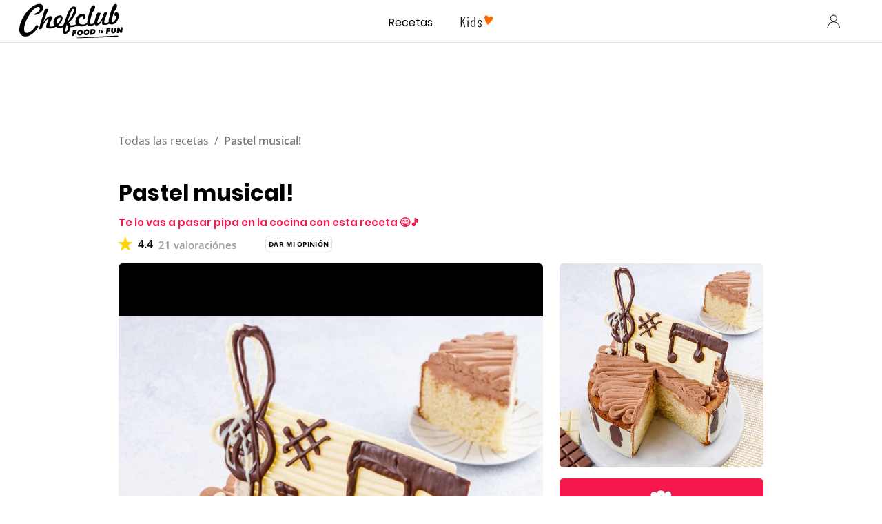

--- FILE ---
content_type: text/html; charset=utf-8
request_url: https://www.google.com/recaptcha/api2/aframe
body_size: 185
content:
<!DOCTYPE HTML><html><head><meta http-equiv="content-type" content="text/html; charset=UTF-8"></head><body><script nonce="KgIlZPOfzP3MC-WLLzOAjg">/** Anti-fraud and anti-abuse applications only. See google.com/recaptcha */ try{var clients={'sodar':'https://pagead2.googlesyndication.com/pagead/sodar?'};window.addEventListener("message",function(a){try{if(a.source===window.parent){var b=JSON.parse(a.data);var c=clients[b['id']];if(c){var d=document.createElement('img');d.src=c+b['params']+'&rc='+(localStorage.getItem("rc::a")?sessionStorage.getItem("rc::b"):"");window.document.body.appendChild(d);sessionStorage.setItem("rc::e",parseInt(sessionStorage.getItem("rc::e")||0)+1);localStorage.setItem("rc::h",'1769320258022');}}}catch(b){}});window.parent.postMessage("_grecaptcha_ready", "*");}catch(b){}</script></body></html>

--- FILE ---
content_type: application/javascript
request_url: https://7wdgzna45yb2xxe4j.ay.delivery/floorPrice/v5/7WDgznA45yb2xXE4J?t=1769320247298&d=www.chefclub.tv
body_size: 50287
content:
window.assertive = window.assertive || {};
window.assertive.countryCode = "US";
window.assertive.regionCode = "OH";
window.assertive.city = "Columbus";
window.assertive.FL5 = [[11,304,206,0,208,102],[[102,function(a){var b=(function(){var a=(function(){var a=[["(?<!motorola )Edge[ /](\\d+[\\.\\d]+)","Microsoft Edge"],["EdgiOS[ /](\\d+[\\.\\d]+)","Microsoft Edge"],["EdgA[ /](\\d+[\\.\\d]+)","Microsoft Edge"],["Edg[ /](\\d+[\\.\\d]+)","Microsoft Edge"],["Samsung ?Browser(?:[/ ](\\d+[\\.\\d]+))?","Samsung Browser"],["Version/.* Chrome(?:/(\\d+[\\.\\d]+))?","Chrome Webview"],["CrMo(?:/(\\d+[\\.\\d]+))?","Chrome Mobile"],["CriOS(?:/(\\d+[\\.\\d]+))?","Chrome Mobile iOS"],["Chrome(?:/(\\d+[\\.\\d]+))? Mobile","Chrome Mobile"],["Chrome(?!book)(?:/(\\d+[\\.\\d]+))?","Chrome"],["(?:(?:iPod|iPad|iPhone).+Version|MobileSafari)/(\\d+[\\.\\d]+)","Mobile Safari"],["(?:Version/(\\d+\\.[\\.\\d]+) .*)?Mobile.*Safari/","Mobile Safari"],["(?:iPod|(?<!Apple TV; U; CPU )iPhone|iPad)","Mobile Safari"],["Version/(\\d+\\.[\\.\\d]+) .*Safari/|(?:Safari|Safari(?:%20)?%E6%B5%8F%E8%A7%88%E5%99%A8)/?\\d+","Safari"]];for(var b=0;b<a.length;b++)try{a[b][0]=RegExp('(?:^|[^A-Z0-9\-_]|[^A-Z0-9\-]_|sprd-)(?:'+a[b][0]+')','i');}catch(c){a[b][0]={test:function(){return false;}};}return function(){var b="__OTHER__";for(var c=0;c<a.length;c++)if(a[c][0].test(navigator.userAgent)){b=a[c][1];break;}return b;};})();var b=(function(){var a=[["(?:Android API \\d+|\\d+/tclwebkit(?:\\d+[\\.\\d]*))","Android"],["Android Marshmallow","Android"],["(?:Podbean|Podimo)(?:.*)/Android|Rutube(?:TV)?BlackAndroid","Android"],["(?:Android OS|OMDroid)[ /](\\d+[\\.\\d]*)","Android"],["Pinterest for Android/.*; (\\d(?:[\\d\\.]*))\\)$","Android"],["Android; (\\d+[\\.\\d]*); Mobile;","Android"],["[ ]([\\d\\.]+)\\) AppleWebKit.*ROBLOX Android App","Android"],["(?:(?:Orca-)?(?<!like )Android|Adr|AOSP)[ /]?(?:[a-z]+ )?(\\d+[\\.\\d]*)","Android"],["(?:Allview_TX1_Quasar|Cosmote_My_mini_Tab) (\\d+[\\.\\d]*)","Android"],["Android ?(?:jelly bean|Kit Kat|S.O. Ginger Bread|The FireCyano|:) (\\d+[\\.\\d]*)","Android"],["(?:Orca-Android|FB4A).*FBSV/(\\d+[\\.\\d]*);","Android"],[" Adr |DDG-Android|(?<!like )Android|Silk-Accelerated=[a-z]{4,5}","Android"],["(?:TwitterAndroid).*[ /](?:[a-z]+ )?(\\d+[\\.\\d]*)","Android"],["BeyondPod|AntennaPod|Podkicker|DoggCatcher|Player FM|okhttp|Podcatcher Deluxe|Sonos/.+\\(ACR_|Linux x86_64; Quest","Android"],["Linux; diordnA[; ](\\d+[\\.\\d]*)","Android"],["^A/(\\d+[\\.\\d]*)/","Android"],["FBW.+FBSV/(\\d+[\\.\\d]*);","Windows"],["Windows.+OS: (\\d+[\\.\\d]*)","Windows"],["Windows; ?(\\d+[\\.\\d]*);","Windows"],["mingw32|winhttp","Windows"],["(?:Windows(?:-Update-Agent)?|Microsoft-(?:CryptoAPI|Delivery-Optimization|WebDAV-MiniRedir|WNS)|WINDOWS_64)/(\\d+\\.\\d+)","Windows"],["CYGWIN_NT-10|Windows NT 10|Windows 10","Windows"],["CYGWIN_NT-6.4|Windows NT 6.4|Windows 10|win10","Windows"],["CYGWIN_NT-6.3|Windows NT 6.3|Windows 8.1","Windows"],["CYGWIN_NT-6.2|Windows NT 6.2|Windows 8","Windows"],["CYGWIN_NT-6.1|Windows NT 6.1|Windows 7|win7|Windows \\(6.1","Windows"],["CYGWIN_NT-6|Windows NT 6|Windows Vista","Windows"],["CYGWIN_NT-5.2|Windows NT 5.2|Windows Server 2003 / XP x64","Windows"],["CYGWIN_NT-5.1|Windows NT 5.1|Windows XP","Windows"],["CYGWIN_NT-5|Windows NT 5|Windows 2000","Windows"],["CYGWIN_NT-4|Windows NT 4|WinNT|Windows NT","Windows"],["CYGWIN_ME-4.9|Win 9x 4.9|Windows ME","Windows"],["CYGWIN_98-4.1|Win98|Windows 98","Windows"],["CYGWIN_95-4|Win32|Win95|Windows 95|Windows_95","Windows"],["Windows 3.1","Windows"],["Windows|.+win32|Win64|MSDW|HandBrake Win Upd|Microsoft BITS|ms-office; MSOffice","Windows"],["OS/Microsoft_Windows_NT_(\\d+\\.\\d+)","Windows"],["iPad/([89]|1[012]).(\\d+[\\.\\d]*)","iOS"],["^(?:iPad|iPhone)(?:\\d+[\\,\\d]*)[/_](\\d+[\\.\\d]+)","iOS"],["Pinterest for iOS/.*; (\\d(?:[\\d\\.]*))[)]$","iOS"],["iOS (\\d+[\\.\\d]+)\\)","iOS"],["(?:iPhone ?OS|iOS(?: Version)?)(?:/|; |,)(\\d+[\\.\\d]+)","iOS"],["^(?!com.apple.Safari.SearchHelper|Safari).*CFNetwork/.+ Darwin/(\\d+[\\.\\d]+)(?!.*(?:x86_64|i386|PowerMac|Power%20Macintosh))","iOS"],["(?:iPhone|iPod_touch)/(\\d+[\\.\\d]*) hw/","iOS"],["iOS(\\d+\\.\\d+\\.\\d+)","iOS"],["iOS(\\d+)\\.(\\d+)0","iOS"],["iPhone OS ([0-9]{1})([0-9]{1})([0-9]{1})","iOS"],["(?:CPU OS|iPh(?:one)?[ _]OS|iPhone.+ OS|iOS)[ _/](\\d+(?:[_\\.]\\d+)*)","iOS"],["FBMD/iPhone;.*FBSV/ ?(\\d+[\\.\\d]+);","iOS"],["(?:FBIOS|Messenger(?:Lite)?ForiOS).*FBSV/ ?(\\d+[\\.\\d]*);","iOS"],["iPhone OS,([\\d\\.]+).+(?:iPhone|iPod)","iOS"],["iPad.+; (\\d+[\\.\\d]+);","iOS"],["iPhone.+; Version (\\d+[\\.\\d]+)","iOS"],["OS=iOS;OSVer=(\\d+[\\.\\d]+);","iOS"],["os=Apple-iOS.+osversion=(\\d+[\\.\\d]+)/","iOS"],["(?:Apple-)?(?<!like )(?:iPhone|iPad|iPod)(?:.*Mac OS X.*Version/(\\d+\\.\\d+)|; Opera)?","iOS"],["dv\\(iPh.+ov\\((\\d+(?:[_\\.]\\d+)*)\\);","iOS"],["(?:Podcasts/(?:[\\d\\.]+)|Instacast(?:HD)?/(?:\\d\\.[\\d\\.abc]+)|Pocket Casts, iOS|\\(iOS\\)|iOS; Opera|Overcast|Castro|Podcat|iCatcher|RSSRadio/|MobileSafari/)(?!.*x86_64)","iOS"],["iTunes-(AppleTV|iPod|iPad|iPhone)/(?:[\\d\\.]+)","iOS"],["iOS/Version ([\\d\\.]+)","iOS"],["Sonos/.+\\(ICRU_","iOS"],["CaptiveNetworkSupport|AirPlay","iOS"],["(?:CFNetwork|StudioDisplay)/.+Darwin(?:/|; )(?:[\\d\\.]+).+(?:x86_64|i386|Power%20Macintosh)|(?:x86_64-apple-)?darwin(?:[\\d\\.]+)|PowerMac|com.apple.Safari.SearchHelper|^Safari","Mac"],["Macintosh;Mac OS X \\((\\d+[\\.\\d]+)\\);","Mac"],["Mac[ +]OS[ +]?X(?:[ /,](?:Version )?(\\d+(?:[_\\.]\\d+)+))?","Mac"],["Mac (?:OS/)?(\\d+(?:[_\\.]\\d+)+)","Mac"],["(?:macOS[ /,]|Mac-)(\\d+[\\.\\d]+)","Mac"],["Macintosh; OS X (\\d+[\\.\\d]+)","Mac"],["Darwin|Macintosh|Mac_PowerPC|PPC|Mac PowerPC|iMac|MacBook|macOS|AppleExchangeWebServices|com.apple.trustd|Sonos/.+\\(MDCR_","Mac"]];for(var b=0;b<a.length;b++)try{a[b][0]=RegExp('(?:^|[^A-Z0-9\-_]|[^A-Z0-9\-]_|sprd-)(?:'+a[b][0]+')','i');}catch(c){a[b][0]={test:function(){return false;}};}return function(){var b="__OTHER__";for(var c=0;c<a.length;c++)if(a[c][0].test(navigator.userAgent)){b=a[c][1];break;}return b;};})();function c(){try{if(window.top.location.href)return window.top.location;}catch(a){}return window.location;}return function(c){function d(a){var b=String(a);var c=0,d=b.length,e=0;if(d>0)while(e<d)c=(c<<5)-c+b.charCodeAt(e++)|0;return("x"+c).replace('-','_');}Object.keys(c).forEach(function(a){c[d(a)]=c[a];});function e(a){var b=c.x_1117847891;if(b==null)return undefined;var d=b[a];if(d==0||d==null||Number.isNaN(Number(d)))return undefined;return d;}return{"x_173873537":a(),"x_1182845946":b(),"x3208676":Math.round(new Date().getUTCHours()),"x_899454023":c.x_899454023,"x_2076227591":(function(){try{return Intl.DateTimeFormat().resolvedOptions().timeZone||'';}catch(a){return '';}})(),"x957831062":window.assertive.countryCode,"x145196172":e(0),"x145196173":e(1),"x145196174":e(2),"x145196175":e(3),"x145196176":e(4),"x1648099346":c.x1648099346,"x_461637081":c.x_461637081,"x_677755891":c.x_677755891,"x1062246621":c.x1062246621,"x_1293530702":c.x_1293530702};};})();var c=(function(){var a={"x2017705626":.339157,"x160851208":.506032,"x_564346635":.394405,"x690615379":.345875,"x2009584111":.214549,"x_37656386":.386222,"x_1826030688":.209137,"x_843170622":.229372};var b={"x803262031":.461486,"x77103":.221632,"x_1280820637":.256783,"x103437":.389901};var c={"x48":.472568,"x49":.512358,"x1567":.424558,"x1568":.419915,"x1569":.43121,"x1570":.419038,"x1571":.423009,"x1572":.401918,"x1573":.397576,"x1574":.39956,"x1575":.346531,"x1576":.316755,"x50":.547633,"x1598":.318215,"x1599":.317652,"x1600":.329205,"x1601":.379402,"x51":.607625,"x52":.575486,"x53":.649696,"x54":.603349,"x55":.526915,"x56":.506482,"x57":.449023};var d={"x520716163":.381499,"x1408081451":.352474,"x453099475":.554452,"x_11236092":.828908,"x_1946652909":.893178,"x_1391747991":.820663,"x_2130124502":.566915,"x2091700331":.704253,"x_1577305164":.443525,"x_307460524":.370562,"x1679106400":.494727,"x2134726533":.296708};var e={"x_1262455546":.223041,"x_977866396":.186423,"x_12902420":.698115,"x1801619315":.24774,"x_3562122":.279825,"x889260510":.391047,"x1802544234":.150762,"x57523521":.153573,"x1587535273":.515596,"x1841315615":.178692,"x1809928993":.147143,"x_611902065":.279333,"x_495790896":.15506,"x1656950469":.086603,"x2035412001":.252697,"x455493998":.23822,"x1817919522":.180566,"x_770987206":.495747,"x_585431767":1.068538,"x_1594534092":.223731,"x_1536188513":.290909,"x10078612":.248145,"x_1436528620":.308341,"x_1243098545":.894493,"x_1611524809":.075083,"x_432820086":.216596,"x_1523781592":.262988,"x1826315056":.863523,"x_1738808822":.233392,"x_681304890":.177799,"x_1675354028":.461006,"x511371267":.237944,"x_5956312":.419233,"x133428255":.186513,"x_2002672065":.309585,"x_775703049":.291239,"x1107183657":.403873,"x228701359":.424253,"x_516035308":1.400529,"x_1305089392":.145013,"x_359165265":.173339,"x518707320":.240743,"x524101413":.664931,"x432607731":.971491,"x539516618":.326897,"x552727310":.443459,"x_1407181132":.220202,"x_672549154":.375323,"x_1407095582":.306261,"x_1783944015":.372577,"x804593244":.477192,"x826225934":.415544,"x930574244":.612585,"x1137056040":.222571,"x_1510507213":.98375,"x_200488828":.419376,"x_1819305733":.210784,"x_1660850775":.569591,"x84356":.142037};var f={"x2084":.544379,"x2099":.344192,"x2115":1.436928,"x2120":.210327,"x2128":.226886,"x2142":.853275,"x2145":.215077,"x2149":.624511,"x2150":.205113,"x2154":.149695,"x2177":.499887,"x2187":.221619,"x2198":.1586,"x2222":.277909,"x2252":.372895,"x2266":.214662,"x2267":.946823,"x2271":.500562,"x2279":.120167,"x2281":.236249,"x2316":.074651,"x2339":.093599,"x2347":.320787,"x2441":1.166644,"x2452":.232564,"x2458":.157457,"x2463":.736534,"x2468":.246111,"x2469":.252697,"x2475":.286428,"x2485":.204495,"x2487":.114462,"x2494":.253708,"x2497":.256341,"x2550":.560974,"x2564":.214665,"x2611":.44402,"x2621":.168113,"x2642":.350797,"x2651":.132381,"x2675":.112008,"x2676":.235207,"x2682":.167758,"x2718":.659034,"x2855":.497847};var g={"x1648099346":1,"x_173873537":.202543,"x_461637081":1,"x_677755891":1,"x957831062":.267606,"x3208676":.417687,"x145196172":.01,"x145196173":.01,"x145196174":.01,"x145196175":.01,"x145196176":.01,"x_1182845946":.322477,"x1062246621":1,"x_1293530702":1,"x_899454023":.474595,"x_2076227591":.358317};function h(a){var b=String(a);var c=0,d=b.length,e=0;if(d>0)while(e<d)c=(c<<5)-c+b.charCodeAt(e++)|0;return("x"+c).replace('-','_');}function i(a){var b;for(b=0;b<a.length;b++)if(a[b]!=null&&!Number.isNaN(Number(a[b])))return a[b];return 0;}return function(j){var k=[i([a[h(j.x_173873537)],g.x_173873537]),i([b[h(j.x_1182845946)],g.x_1182845946]),i([c[h(j.x3208676)],g.x3208676]),i([d[h(j.x_899454023)],g.x_899454023]),i([e[h(j.x_2076227591)],g.x_2076227591]),i([f[h(j.x957831062)],g.x957831062]),i([j.x145196172,g.x145196172]),i([j.x145196173,g.x145196173]),i([j.x145196174,g.x145196174]),i([j.x145196175,g.x145196175]),i([j.x145196176,g.x145196176]),i([j.x1648099346,g.x1648099346]),i([j.x_461637081,g.x_461637081]),i([j.x_677755891,g.x_677755891]),i([j.x1062246621,g.x1062246621]),i([j.x_1293530702,g.x_1293530702])];return k;};})();function d(a){var b;if(a[10]>.085)if(a[9]>.135)if(a[10]>.155)b=.08378;else b=.0755;else if(a[0]>.342516)if(a[2]>.362966)if(a[10]>.175)b=.079465;else b=.0745;else if(a[12]>4.5)if(a[8]>.095)b=.073916;else b=.072028;else b=.074785;else if(a[9]>.085)b=.074212;else if(a[11]>25.5)b=.071262;else b=.074511;else if(a[14]>9.5)if(a[9]>.065)if(a[10]>.065)b=.072868;else if(a[8]>.115)b=.071484;else b=.070268;else if(a[3]>.524589)if(a[11]>30.5)b=.06942;else b=.071428;else if(a[5]>.900049)b=.069804;else if(a[10]>.065)b=.070887;else b=.068844;else if(a[10]>.015)if(a[10]>.065)b=.07234;else if(a[14]>2.5)if(a[3]>.412512)b=.070236;else b=.070244;else if(a[2]>.400739)b=.072409;else b=.070825;else if(a[0]>.342516)if(a[5]>.303608)if(a[2]>.362966)b=.076148;else b=.07214;else b=.069486;else if(a[11]>4.5)if(a[9]>.145)b=.071012;else b=.068868;else if(a[1]>.356189)b=.073422;else b=.070282;var c;if(a[10]>.085)if(a[9]>.125)if(a[10]>.195)c=.010842;else if(a[8]>.105)c=.00332;else c=.001331;else if(a[10]>.195)if(a[9]>.015)if(a[9]>.075)c=.002303;else c=-0.000469;else c=.008566;else if(a[9]>.075)c=.000872;else if(a[9]>.015)if(a[14]>8.5)c=-0.001872;else c=-0.000978;else if(a[1]>.356189)c=.001162;else c=-0.002013;else if(a[14]>9.5)if(a[9]>.065)if(a[10]>.065)c=-0.000397;else if(a[7]>.155)c=-0.001599;else c=-0.002791;else if(a[3]>.524589)if(a[11]>30.5)c=-0.00357;else c=-0.001722;else if(a[8]>.065)c=-0.002908;else if(a[5]>.900049)c=-0.003728;else c=-0.00414;else if(a[10]>.015)if(a[10]>.065)c=-0.000883;else if(a[9]>.075)if(a[14]>2.5)c=-0.002056;else c=-0.00053;else if(a[14]>2.5)c=-0.003053;else c=-0.002113;else if(a[0]>.342516)if(a[5]>.303608)if(a[2]>.362966)c=.00262;else c=-0.001067;else c=-0.003509;else if(a[11]>4.5)if(a[9]>.145)c=-0.002105;else c=-0.004077;else c=-0.002211;var d;if(a[10]>.085)if(a[9]>.135)if(a[8]>.135)if(a[14]>3.5)d=.008232;else d=.006974;else if(a[14]>3.5)d=.003783;else d=.001497;else if(a[11]>21.5)if(a[8]>.075)if(a[7]>.085)d=.001675;else d=-0.000221;else if(a[10]>.195)d=.001091;else d=-0.001615;else if(a[10]>.135)d=.005145;else d=.000547;else if(a[14]>10.5)if(a[9]>.055)if(a[10]>.065)d=-0.000406;else if(a[8]>.105)d=-0.001439;else d=-0.002318;else if(a[3]>.524589)if(a[11]>30.5)d=-0.003292;else d=-0.002237;else if(a[10]>.055)d=-0.002343;else if(a[5]>.900049)d=-0.003424;else d=-0.003856;else if(a[10]>.015)if(a[10]>.055)if(a[9]>.075)d=-0.000479;else d=-0.001175;else if(a[9]>.085)d=-0.002137;else if(a[14]>2.5)d=-0.003015;else d=-0.002183;else if(a[0]>.342516)if(a[5]>.303608)if(a[2]>.362966)d=.002379;else d=-0.001006;else d=-0.003232;else if(a[11]>32.5)if(a[8]>.145)d=-0.002333;else d=-0.003975;else if(a[1]>.356189)d=-0.000401;else d=-0.003175;var e;if(a[10]>.085)if(a[9]>.155)if(a[10]>.125)if(a[14]>3.5)e=.008212;else if(a[3]>.37603)e=.000814;else if(a[1]>.425694)e=.008594;else e=.000344;else e=.000542;else if(a[2]>.410478)if(a[1]>.28963)e=.002156;else e=-0.00024;else if(a[12]>3.5)if(a[7]>.105)e=.000882;else if(a[11]>91.5)e=-0.001701;else e=-8.3e-05;else e=.001417;else if(a[14]>10.5)if(a[9]>.055)if(a[8]>.065)if(a[10]>.065)e=-0.000189;else e=-0.0013;else e=-0.002298;else if(a[3]>.524589)if(a[11]>30.5)e=-0.003029;else e=-0.002058;else if(a[10]>.055)e=-0.002155;else if(a[5]>.900049)e=-0.00315;else e=-0.003548;else if(a[0]>.342516)if(a[10]>.015)if(a[10]>.055)if(a[2]>.400739)e=-0.000158;else e=-0.000839;else if(a[14]>2.5)e=-0.002363;else e=-0.000963;else if(a[5]>.303608)if(a[3]>.324591)e=.001316;else e=-0.004645;else e=-0.002974;else if(a[11]>6.5)if(a[9]>.075)e=-0.002092;else if(a[5]>.470933)e=-0.001209;else e=-0.003409;else e=-0.002073;var f;if(a[10]>.075)if(a[10]>.135)if(a[9]>.195)if(a[14]>3.5)f=.008864;else if(a[3]>.412512)f=.000861;else if(a[1]>.425694)f=.008497;else f=.00062;else if(a[2]>.410478)f=.003546;else if(a[14]>3.5)if(a[11]>22.5)f=.001478;else f=.003838;else f=-0.000485;else if(a[9]>.075)if(a[10]>.105)f=.001296;else f=.000176;else if(a[14]>12.5)f=-0.001854;else f=-0.000567;else if(a[14]>7.5)if(a[9]>.055)if(a[7]>.065)f=-0.001013;else f=-0.002033;else if(a[3]>.524589)if(a[11]>30.5)f=-0.002802;else f=-0.000335;else if(a[5]>.900049)f=-0.001116;else if(a[10]>.045)f=-0.001705;else f=-0.003344;else if(a[10]>.015)if(a[2]>.400739)if(a[14]>2.5)if(a[3]>.412512)f=-0.001902;else f=-0.001797;else f=-0.000129;else if(a[0]>.450218)f=-0.001971;else f=-0.002345;else if(a[1]>.356189)if(a[12]>17.5)if(a[8]>.135)f=.000697;else f=-0.003257;else if(a[5]>.249404)f=.001386;else f=-0.003013;else if(a[11]>6.5)f=-0.00329;else f=-0.002211;var g;if(a[10]>.075)if(a[10]>.195)if(a[9]>.195)if(a[14]>3.5)g=.010062;else if(a[0]>.450218)g=.009137;else g=.002034;else if(a[2]>.410478)g=.00466;else g=.002214;else if(a[9]>.085)if(a[10]>.105)if(a[14]>4.5)g=.002001;else if(a[2]>.410478)g=.002527;else g=-0.000356;else g=.000205;else if(a[14]>13.5)if(a[8]>.075)g=-0.000452;else g=-0.002209;else if(a[9]>.015)g=-0.000684;else g=.000437;else if(a[14]>7.5)if(a[9]>.055)if(a[10]>.055)g=-0.000492;else if(a[8]>.155)g=-0.001153;else g=-0.002287;else if(a[3]>.524589)if(a[12]>5.5)g=-0.002586;else g=-0.00075;else if(a[10]>.045)g=-0.001565;else if(a[5]>.900049)g=-0.001055;else g=-0.003076;else if(a[0]>.342516)if(a[10]>.015)if(a[2]>.398568)if(a[14]>2.5)g=-0.001084;else g=.000292;else g=-0.001805;else if(a[5]>.33249)if(a[2]>.410478)g=.002812;else g=-0.000342;else g=-0.002477;else if(a[11]>4.5)if(a[8]>.115)g=-0.001958;else g=-0.002809;else g=-0.001582;var h;if(a[10]>.075)if(a[10]>.195)if(a[8]>.195)if(a[7]>.195)h=.009801;else h=.005601;else if(a[8]>.015)if(a[9]>.085)h=.002445;else h=-0.001063;else if(a[14]>3.5)h=.007556;else h=.002896;else if(a[9]>.085)if(a[7]>.105)h=.001422;else if(a[12]>4.5)h=-0.000111;else h=.000888;else if(a[14]>13.5)if(a[9]>.065)h=-0.000218;else h=-0.002071;else if(a[9]>.015)h=-0.00063;else h=.000402;else if(a[14]>9.5)if(a[9]>.045)if(a[7]>.055)h=-0.000763;else h=-0.001773;else if(a[3]>.524589)if(a[11]>31.5)h=-0.002387;else h=-0.00129;else if(a[5]>.900049)h=-0.002308;else if(a[10]>.045)h=-0.002135;else h=-0.002862;else if(a[0]>.342516)if(a[10]>.015)if(a[10]>.055)h=-0.000455;else if(a[14]>2.5)h=-0.001855;else h=-0.000809;else if(a[5]>.249404)if(a[3]>.324591)h=.000983;else h=-0.004074;else h=-0.002494;else if(a[11]>4.5)if(a[9]>.075)h=-0.001744;else if(a[5]>.900049)h=.000212;else h=-0.002655;else h=-0.001455;var i;if(a[10]>.075)if(a[10]>.195)if(a[9]>.195)if(a[14]>3.5)i=.008577;else if(a[2]>.362966)i=.007512;else i=.001675;else if(a[9]>.015)if(a[9]>.075)i=.00206;else i=-0.001113;else i=.006485;else if(a[9]>.085)if(a[10]>.105)if(a[14]>4.5)i=.001761;else i=.000765;else i=.00011;else if(a[1]>.356189)if(a[2]>.410478)i=.0005;else i=-0.000621;else i=-0.001716;else if(a[14]>13.5)if(a[9]>.045)if(a[10]>.055)i=-0.000367;else i=-0.00176;else if(a[3]>.524589)if(a[11]>30.5)i=-0.002212;else i=-0.002145;else if(a[8]>.045)i=-0.002167;else i=-0.002665;else if(a[0]>.342516)if(a[10]>.015)if(a[10]>.045)if(a[2]>.400739)i=-0.000172;else i=-0.000695;else if(a[9]>.085)i=-0.001735;else i=-0.002;else if(a[5]>.33249)if(a[3]>.324591)i=.000904;else i=-0.003612;else i=-0.002197;else if(a[11]>7.5)if(a[9]>.055)i=-0.001718;else if(a[5]>.470933)i=-0.000786;else i=-0.002563;else if(a[1]>.356189)i=6.1e-05;else i=-0.002006;var j;if(a[10]>.095)if(a[8]>.195)if(a[10]>.285)if(a[14]>3.5)j=.012735;else j=.00741;else j=.002443;else if(a[2]>.410478)if(a[1]>.356189)j=.002281;else j=8e-05;else if(a[12]>2.5)if(a[9]>.095)if(a[14]>3.5)j=.001264;else j=-0.001304;else if(a[0]>.342516)j=-0.000642;else j=-0.00269;else j=.001874;else if(a[1]>.356189)if(a[14]>7.5)if(a[10]>.045)if(a[9]>.055)j=-0.000196;else j=-0.000929;else if(a[3]>.45906)if(a[11]>30.5)j=-0.00238;else j=.000489;else if(a[9]>.045)j=-0.001557;else j=-0.002484;else if(a[2]>.410478)if(a[5]>.33249)if(a[10]>.015)j=-9.4e-05;else j=.002364;else j=-0.001968;else if(a[11]>15.5)if(a[9]>.075)j=-0.000907;else j=-0.002014;else if(a[10]>.015)j=-0.000908;else j=-1e-06;else if(a[14]>16.5)if(a[9]>.045)j=-0.001495;else if(a[5]>.641772)j=-0.000902;else j=-0.002428;else if(a[3]>.412512)j=-0.00131;else if(a[11]>5.5)if(a[10]>.045)j=-0.001107;else j=-0.002444;else j=-0.00166;var k;if(a[10]>.075)if(a[10]>.285)if(a[9]>.285)if(a[14]>3.5)k=.013336;else k=.007169;else if(a[0]>.390313)k=.005551;else if(a[14]>3.5)k=.002643;else k=-0.001492;else if(a[9]>.105)if(a[6]>.135)if(a[8]>.105)k=.002343;else k=.000428;else if(a[13]>2.5)if(a[2]>.410478)k=.00091;else k=-0.000581;else k=.001362;else if(a[1]>.356189)if(a[9]>.015)if(a[9]>.075)k=.0002;else k=-0.000824;else k=.000967;else k=-0.001311;else if(a[14]>14.5)if(a[9]>.035)if(a[8]>.045)k=-0.00052;else k=-0.001986;else if(a[3]>.524589)k=-0.001977;else if(a[8]>.035)k=-0.002041;else k=-0.002306;else if(a[11]>7.5)if(a[0]>.390313)if(a[3]>.324591)if(a[5]>.303608)k=-0.000123;else k=-0.002081;else k=-0.003149;else if(a[9]>.055)if(a[2]>.400739)k=-0.000556;else k=-0.001344;else if(a[3]>.45906)k=-0.001855;else k=-0.002031;else if(a[1]>.356189)if(a[10]>.015)k=-0.000949;else if(a[4]>.307301)k=.001195;else k=-0.002018;else k=-0.001761;var l;if(a[10]>.105)if(a[7]>.195)if(a[8]>.155)if(a[14]>3.5)l=.005825;else if(a[3]>.37603)l=.000259;else l=.005298;else l=.001548;else if(a[11]>21.5)if(a[9]>.095)if(a[2]>.410478)l=.001956;else if(a[14]>4.5)l=.00131;else l=-0.001053;else if(a[14]>17.5)l=-0.002055;else l=-0.000183;else if(a[14]>3.5)if(a[10]>.415)l=.018486;else l=.00191;else l=.001302;else if(a[1]>.356189)if(a[15]>2.5)if(a[10]>.045)l=-0.000769;else if(a[9]>.385)l=-0.001664;else l=-0.002205;else if(a[2]>.362966)if(a[5]>.282169)if(a[14]>2.5)l=-0.000273;else l=.001551;else l=-0.001873;else if(a[11]>19.5)if(a[9]>.045)l=-0.000783;else l=-0.002086;else if(a[0]>.390313)l=.000205;else l=-0.000989;else if(a[10]>.035)if(a[8]>.045)l=-0.000546;else l=-0.001613;else if(a[11]>19.5)if(a[9]>.035)l=-0.00216;else if(a[5]>.500225)l=-0.001727;else l=-0.002105;else if(a[3]>.412512)l=.001033;else if(a[14]>5.5)l=-0.002024;else l=-0.001573;var m;if(a[10]>.075)if(a[10]>.375)if(a[14]>3.5)if(a[9]>.285)m=.016979;else m=.006079;else if(a[0]>.390313)if(a[3]>.635584)m=.000698;else m=.008729;else m=-0.00041;else if(a[9]>.105)if(a[6]>.135)if(a[14]>7.5)m=.002343;else if(a[2]>.362966)m=.002502;else m=.000346;else if(a[13]>2.5)if(a[2]>.400739)m=.000744;else m=-0.000698;else m=.001331;else if(a[11]>21.5)if(a[8]>.075)m=4.7e-05;else if(a[14]>18.5)m=-0.002016;else m=-0.000882;else if(a[9]>.015)m=-0.00025;else m=.001218;else if(a[14]>15.5)if(a[9]>.035)if(a[6]>.045)m=-0.000374;else m=-0.001635;else if(a[10]>.035)m=-0.001737;else if(a[3]>.524589)m=-0.001714;else m=-0.001942;else if(a[0]>.342516)if(a[10]>.015)if(a[10]>.045)m=-0.000254;else if(a[9]>.055)m=-0.001295;else m=-0.001557;else if(a[3]>.324591)if(a[5]>.303608)m=.000675;else m=-0.001696;else m=-0.002798;else if(a[11]>13.5)if(a[9]>.035)m=-0.001351;else m=-0.001982;else m=-0.001244;var n;if(a[10]>.105)if(a[9]>.285)if(a[7]>.285)if(a[14]>7.5)n=.010776;else if(a[0]>.450218)n=.008781;else n=.002923;else if(a[14]>3.5)n=.004245;else n=.001183;else if(a[2]>.362966)if(a[1]>.356189)if(a[5]>.253203)if(a[3]>.324591)n=.001862;else n=-0.003117;else n=-0.001784;else n=-1.8e-05;else if(a[14]>3.5)if(a[7]>.105)n=.001464;else if(a[7]>.015)n=-0.001726;else n=.001292;else if(a[0]>.390313)n=-0.000721;else n=-0.002435;else if(a[14]>23.5)if(a[8]>.035)if(a[7]>.045)if(a[10]>.055)n=3.3e-05;else n=-0.000548;else n=-0.001499;else if(a[9]>.025)n=-0.001548;else n=-0.001894;else if(a[0]>.342516)if(a[2]>.362966)if(a[5]>.282169)if(a[14]>2.5)n=-0.000174;else n=.001483;else n=-0.001552;else if(a[3]>.324591)if(a[1]>.425694)n=-0.000577;else n=-0.001008;else n=-0.002556;else if(a[10]>.045)n=-0.000676;else if(a[11]>9.5)if(a[9]>.085)n=-0.00154;else n=-0.001763;else if(a[5]>.470933)n=.000134;else n=-0.001369;var o;if(a[10]>.115)if(a[10]>.405)if(a[14]>3.5)if(a[8]>.285)o=.016734;else o=.008149;else if(a[0]>.390313)o=.007082;else o=-0.000397;else if(a[7]>.135)if(a[8]>.125)if(a[14]>7.5)o=.002561;else if(a[2]>.337868)o=.002576;else o=2.1e-05;else o=.000186;else if(a[11]>19.5)if(a[9]>.085)o=.000182;else if(a[14]>13.5)o=-0.001997;else o=-0.000616;else o=.001701;else if(a[1]>.356189)if(a[15]>2.5)if(a[9]>.035)if(a[7]>.075)o=-0.0001;else o=-0.001156;else if(a[11]>15.5)o=-0.00185;else o=-0.001288;else if(a[2]>.400739)if(a[5]>.272757)if(a[14]>2.5)o=-3.8e-05;else o=.001639;else o=-0.001515;else if(a[11]>19.5)if(a[8]>.045)o=-0.000533;else o=-0.001713;else if(a[0]>.390313)o=.000325;else o=-0.000676;else if(a[10]>.035)if(a[9]>.035)o=-0.00038;else o=-0.001639;else if(a[11]>16.5)if(a[9]>.025)o=-0.00151;else if(a[5]>.408458)o=-0.001501;else o=-0.00167;else if(a[5]>.470933)o=.000225;else o=-0.001524;var p;if(a[10]>.075)if(a[9]>.195)if(a[10]>.235)if(a[8]>.285)if(a[14]>7.5)p=.009412;else if(a[0]>.450218)p=.008198;else p=.003228;else if(a[2]>.388489)p=.004468;else p=.001267;else if(a[10]>.155)p=.001564;else p=4.7e-05;else if(a[2]>.427884)p=.001038;else if(a[11]>57.5)if(a[6]>.075)if(a[7]>.085)p=.000664;else p=-0.000877;else p=-0.001668;else if(a[8]>.015)if(a[8]>.065)p=.000242;else p=-0.001432;else p=.001216;else if(a[14]>16.5)if(a[9]>.025)if(a[10]>.035)p=-0.000229;else p=-0.001277;else if(a[10]>.035)p=-0.001718;else p=-0.001585;else if(a[11]>7.5)if(a[9]>.045)if(a[8]>.055)if(a[2]>.400739)p=.000185;else p=-0.00045;else if(a[10]>.045)p=-0.000309;else p=-0.001469;else if(a[0]>.450218)if(a[12]>38.5)p=-0.001748;else p=-3.8e-05;else if(a[3]>.45906)p=-0.00127;else p=-0.001499;else if(a[1]>.356189)if(a[10]>.015)p=-0.00073;else if(a[2]>.410478)p=.002033;else p=2.3e-05;else p=-0.001179;var q;if(a[10]>.115)if(a[9]>.395)if(a[10]>.285)if(a[14]>7.5)q=.014816;else if(a[0]>.390313)if(a[5]>.361846)q=.00935;else q=-0.005402;else q=.003604;else q=.001363;else if(a[2]>.362966)if(a[0]>.342516)if(a[5]>.272757)if(a[6]>.195)q=.002761;else q=.001527;else q=-0.001852;else if(a[6]>.135)q=.001397;else if(a[11]>38.5)q=-0.00134;else q=.001161;else if(a[14]>3.5)if(a[8]>.135)q=.001585;else if(a[8]>.015)q=-0.001018;else q=.001697;else q=-0.001625;else if(a[1]>.356189)if(a[3]>.324591)if(a[2]>.362966)if(a[5]>.235728)if(a[14]>2.5)q=-0.000194;else q=.001131;else q=-0.001585;else if(a[10]>.045)q=-0.000239;else if(a[11]>18.5)q=-0.001312;else q=-0.000629;else q=-0.00199;else if(a[10]>.025)if(a[9]>.025)q=-0.000402;else q=-0.001424;else if(a[11]>17.5)if(a[9]>.035)q=-0.001653;else if(a[5]>.408458)q=-0.001428;else q=-0.00141;else if(a[5]>.470933)q=.000339;else if(a[3]>.412512)q=.001671;else q=-0.001389;var r;if(a[10]>.115)if(a[10]>.405)if(a[14]>3.5)if(a[9]>.405)r=.014704;else r=.005462;else if(a[3]>.412512)if(a[3]>.762458)r=.015277;else r=-0.00519;else if(a[1]>.425694)r=.006146;else r=-0.00155;else if(a[6]>.165)if(a[8]>.135)if(a[14]>7.5)r=.002275;else if(a[2]>.362966)r=.002332;else r=.000383;else r=.000216;else if(a[11]>19.5)if(a[8]>.095)r=.000343;else if(a[14]>25.5)r=-0.00234;else r=-0.000633;else r=.001326;else if(a[1]>.356189)if(a[3]>.324591)if(a[2]>.400739)if(a[5]>.235728)if(a[0]>.450218)r=.000654;else r=-0.000169;else r=-0.001443;else if(a[11]>27.5)if(a[9]>.035)r=-0.000398;else r=-0.00131;else if(a[3]>.762458)r=.003199;else r=-0.00041;else if(a[1]>.425694)r=-0.00195;else r=-0.001579;else if(a[10]>.025)if(a[9]>.025)r=-0.00037;else r=-0.00131;else if(a[11]>17.5)if(a[9]>.035)r=-0.001521;else if(a[5]>.408458)r=-0.001314;else r=-0.001297;else if(a[5]>.470933)r=.000312;else r=-0.001204;var s;if(a[10]>.075)if(a[10]>.385)if(a[6]>.415)s=.012512;else if(a[14]>3.5)if(a[11]>14.5)if(a[9]>.205)s=.006617;else s=.000743;else s=.012639;else if(a[2]>.460796)s=.006859;else s=-0.000424;else if(a[9]>.095)if(a[6]>.135)if(a[14]>7.5)s=.001476;else s=.000979;else if(a[13]>1.5)if(a[2]>.362966)s=.000335;else s=-0.000863;else s=.000974;else if(a[9]>.015)if(a[8]>.055)s=-0.000148;else s=-0.001241;else if(a[11]>97.5)s=-0.001044;else s=.000819;else if(a[14]>18.5)if(a[9]>.025)if(a[10]>.025)s=-0.00019;else s=-0.001414;else if(a[10]>.025)s=-0.001212;else s=-0.001265;else if(a[11]>7.5)if(a[9]>.035)if(a[8]>.045)s=-0.000149;else s=-0.00095;else if(a[11]>208.5)if(a[10]>.035)s=-0.001061;else s=-0.001381;else if(a[9]>.015)s=-0.001184;else s=-0.000894;else if(a[0]>.450218)if(a[4]>.307301)s=.002185;else s=-0.00187;else if(a[3]>.762458)s=.005095;else if(a[14]>2.5)s=-0.000932;else s=.000105;var t;if(a[10]>.055)if(a[10]>.165)if(a[7]>.285)if(a[8]>.255)if(a[14]>7.5)t=.006976;else if(a[2]>.337868)t=.005898;else t=.001696;else t=.001562;else if(a[11]>11.5)if(a[2]>.362966)if(a[9]>.165)t=.002071;else t=.000352;else if(a[7]>.165)t=.001339;else t=-0.00136;else t=.003738;else if(a[9]>.055)if(a[6]>.075)t=.00027;else t=-0.000155;else if(a[14]>18.5)t=-0.001274;else t=-0.000355;else if(a[14]>10.5)if(a[9]>.025)if(a[8]>.025)t=-0.000275;else t=-0.001275;else if(a[11]>34.5)if(a[10]>.025)t=-0.000947;else t=-0.001172;else if(a[3]>.361518)t=-0.00069;else t=-0.001212;else if(a[11]>27.5)if(a[9]>.195)if(a[7]>.145)t=.00157;else t=-0.000908;else if(a[0]>.390313)if(a[12]>38.5)t=-0.001236;else t=-0.000154;else if(a[10]>.035)t=-0.000489;else t=-0.001296;else if(a[10]>.015)if(a[10]>.035)t=-0.000342;else t=-0.001321;else if(a[1]>.356189)if(a[5]>.214664)t=.000884;else t=-0.002078;else t=-0.000891;var u;if(a[10]>.055)if(a[10]>.235)if(a[7]>.405)if(a[8]>.275)if(a[14]>7.5)u=.010253;else u=.00641;else u=.002594;else if(a[14]>3.5)if(a[11]>14.5)if(a[6]>.195)u=.003277;else u=.000686;else u=.005707;else if(a[2]>.362966)u=.001274;else u=-0.002238;else if(a[9]>.075)if(a[6]>.095)u=.000503;else if(a[11]>55.5)u=-0.000432;else u=.000318;else if(a[1]>.356189)if(a[3]>.324591)u=-2.6e-05;else u=-0.003096;else u=-0.000945;else if(a[14]>10.5)if(a[9]>.025)if(a[10]>.025)u=-0.000178;else u=-0.00119;else if(a[11]>34.5)if(a[10]>.025)u=-0.000872;else u=-0.001078;else if(a[3]>.361518)u=-0.000635;else u=-0.001115;else if(a[11]>19.5)if(a[0]>.390313)if(a[3]>.324591)if(a[3]>.412512)u=-0.001409;else u=.000515;else u=-0.001786;else if(a[7]>.075)u=-0.000668;else if(a[10]>.035)u=-0.000588;else u=-0.001255;else if(a[10]>.015)u=-0.000774;else if(a[1]>.356189)if(a[5]>.214664)u=.000815;else u=-0.001916;else u=-0.000803;var v;if(a[10]>.115)if(a[9]>.395)if(a[14]>7.5)if(a[10]>.235)v=.010174;else v=.000709;else if(a[2]>.362966)if(a[0]>.284265)v=.005465;else v=-0.002704;else v=.0011;else if(a[2]>.50942)v=.002022;else if(a[14]>3.5)if(a[11]>7325)v=-0.002518;else if(a[6]>.195)v=.001433;else v=.000583;else if(a[3]>.37603)if(a[3]>.762458)v=.00107;else v=-0.004232;else if(a[0]>.450218)v=.000858;else v=-0.001045;else if(a[0]>.342516)if(a[3]>.324591)if(a[5]>.303608)if(a[1]>.425694)if(a[3]>.635584)v=-0.001105;else v=.000361;else if(a[11]>14.5)v=-0.000529;else v=-0.000168;else if(a[5]>.167936)v=-0.000785;else v=-0.001373;else v=-0.001479;else if(a[10]>.025)if(a[8]>.025)v=-0.000226;else if(a[11]>46.5)v=-0.001196;else v=-0.000437;else if(a[11]>23.5)if(a[9]>.025)if(a[7]>.105)v=-0.000613;else v=-0.001144;else if(a[14]>2.5)v=-0.00098;else v=-0.000783;else if(a[5]>.470933)v=.000734;else if(a[14]>2.5)v=-0.000958;else v=0;var w;if(a[10]>.135)if(a[10]>.605)if(a[14]>3.5)if(a[9]>.395)w=.019274;else w=.006725;else if(a[3]>.412512)if(a[3]>.762458)w=.020118;else w=-0.004839;else w=.005083;else if(a[6]>.195)if(a[8]>.155)if(a[14]>7.5)w=.002306;else if(a[2]>.50942)w=.005025;else w=.001347;else w=.000214;else if(a[11]>19.5)if(a[2]>.419476)w=.000476;else if(a[7]>.105)w=-7.8e-05;else w=-0.001537;else if(a[14]>3.5)w=.001812;else w=-0.000281;else if(a[0]>.342516)if(a[3]>.324591)if(a[5]>.303608)if(a[2]>.400739)if(a[1]>.425694)w=.000607;else w=-0.000179;else if(a[3]>.762458)w=.001595;else w=-0.000374;else if(a[10]>.035)w=-0.000375;else if(a[14]>3.5)w=-0.001048;else w=-0.000517;else w=-0.001415;else if(a[10]>.025)if(a[9]>.025)w=-0.000239;else w=-0.000925;else if(a[11]>16.5)if(a[7]>.085)w=-0.000763;else if(a[14]>2.5)w=-0.000926;else w=-0.000701;else if(a[5]>.470933)w=.000675;else if(a[14]>2.5)w=-0.00089;else w=7e-06;var x;if(a[10]>.135)if(a[9]>.415)if(a[14]>7.5)if(a[10]>.315)x=.010247;else x=.000933;else if(a[2]>.519636)x=.010811;else if(a[6]>.405)x=.00452;else x=.000748;else if(a[2]>.362966)if(a[0]>.450218)if(a[2]>.50942)x=.003399;else x=.001346;else if(a[11]>9.5)if(a[8]>.125)x=.000841;else x=-0.000469;else x=.001892;else if(a[14]>3.5)if(a[6]>.115)x=.001113;else if(a[11]>47.5)x=-0.001931;else x=.001076;else x=-0.001482;else if(a[0]>.342516)if(a[3]>.324591)if(a[5]>.303608)if(a[2]>.400739)if(a[1]>.425694)x=.000558;else x=-0.000164;else if(a[3]>.762458)x=.001467;else x=-0.000344;else if(a[5]>.167936)x=-0.000638;else x=-0.001201;else x=-0.001302;else if(a[10]>.025)if(a[8]>.035)if(a[6]>.035)x=-4.1e-05;else x=-0.00066;else if(a[12]>5.5)x=-0.001015;else x=-0.000362;else if(a[11]>13.5)if(a[7]>.095)x=-0.000683;else if(a[14]>2.5)x=-0.00085;else x=-0.000661;else if(a[5]>.470933)x=.000621;else x=-0.000646;var y;if(a[10]>.135)if(a[10]>.605)if(a[14]>3.5)if(a[0]>.450218)y=.015612;else y=.008164;else if(a[0]>.390313)y=.004699;else y=-0.001654;else if(a[7]>.195)if(a[6]>.195)if(a[14]>11.5)if(a[9]>.175)y=.00245;else y=.000229;else if(a[2]>.489525)y=.003401;else y=.001257;else y=.00041;else if(a[11]>11.5)if(a[2]>.427884)y=.000528;else if(a[7]>.135)y=.000415;else y=-0.000867;else y=.001678;else if(a[0]>.342516)if(a[3]>.324591)if(a[5]>.214664)if(a[2]>.362966)if(a[14]>2.5)y=-6.8e-05;else y=.000913;else if(a[3]>.37603)y=-0.001278;else y=-0.000177;else y=-0.001079;else if(a[2]>.460796)y=-4.7e-05;else y=-0.001235;else if(a[10]>.025)if(a[9]>.025)y=-0.000198;else if(a[11]>27.5)y=-0.000921;else y=-0.000405;else if(a[11]>23.5)if(a[9]>.015)if(a[7]>.105)y=-0.000448;else y=-0.000663;else if(a[14]>7.5)y=-0.000828;else y=-0.000833;else if(a[5]>.470933)y=.000571;else if(a[14]>2.5)y=-0.000746;else y=5.1e-05;var z;if(a[10]>.055)if(a[10]>.415)if(a[7]>.405)if(a[8]>.385)if(a[14]>7.5)z=.010231;else z=.007988;else z=.00298;else if(a[11]>14.5)if(a[2]>.460796)z=.006434;else z=.000152;else z=.008681;else if(a[6]>.105)if(a[8]>.085)if(a[14]>10.5)z=.000835;else if(a[2]>.460796)z=.001501;else z=.000212;else z=-0.000204;else if(a[11]>67.5)if(a[8]>.055)z=-0.00025;else if(a[14]>19.5)z=-0.001468;else z=-0.001032;else z=.000227;else if(a[11]>14.5)if(a[9]>.025)if(a[8]>.025)if(a[7]>.025)if(a[2]>.423783)z=.000196;else z=-0.000194;else z=-0.000746;else z=-0.000917;else if(a[14]>10.5)if(a[10]>.015)z=-0.000428;else if(a[3]>.524589)z=-0.00111;else z=-0.000772;else if(a[0]>.450218)if(a[12]>39.5)z=-0.001136;else z=.00076;else z=-0.00085;else if(a[10]>.015)if(a[10]>.035)z=-0.000135;else z=-0.00094;else if(a[4]>.291074)if(a[3]>.762458)z=.007947;else if(a[0]>.450218)z=.001951;else z=-0.0003;else z=-0.001143;var A;if(a[10]>.135)if(a[8]>.415)if(a[14]>7.5)if(a[9]>.285)A=.007382;else A=.000896;else if(a[2]>.460796)A=.007367;else if(a[0]>.390313)if(a[6]>.345)A=.003735;else A=.000316;else A=-0.000858;else if(a[11]>11.5)if(a[7]>.135)if(a[6]>.115)A=.001147;else A=-0.000363;else if(a[7]>.015)if(a[7]>.075)A=-0.000341;else A=-0.002089;else if(a[12]>56.5)A=-0.001554;else A=.001577;else if(a[10]>.405)A=.008199;else A=.000977;else if(a[0]>.342516)if(a[3]>.324591)if(a[5]>.303608)if(a[1]>.425694)if(a[3]>.635584)A=-0.000944;else A=.000306;else if(a[10]>.045)A=1.5e-05;else A=-0.000649;else A=-0.000675;else A=-0.001045;else if(a[10]>.025)if(a[8]>.025)A=-0.000144;else if(a[11]>20.5)A=-0.000878;else A=-0.000181;else if(a[11]>75.5)if(a[7]>.015)if(a[9]>.135)A=-0.000337;else A=-0.000506;else if(a[14]>2.5)A=-0.000742;else A=-0.000617;else if(a[14]>2.5)if(a[3]>.361518)A=-6.8e-05;else A=-0.000652;else A=7.8e-05;var B;if(a[10]>.135)if(a[10]>.605)if(a[14]>3.5)if(a[9]>.415)B=.015305;else if(a[9]>.015)B=.001165;else B=.014947;else if(a[0]>.390313)B=.003651;else B=-0.001816;else if(a[6]>.195)if(a[8]>.185)if(a[14]>10.5)B=.001805;else if(a[2]>.337868)B=.001586;else B=-0.000103;else B=.000155;else if(a[11]>18.5)if(a[2]>.400739)B=.000165;else B=-0.000797;else if(a[14]>3.5)B=.001284;else B=-0.000552;else if(a[0]>.342516)if(a[3]>.324591)if(a[5]>.900049)B=.004048;else if(a[14]>2.5)if(a[10]>.045)B=-2e-06;else B=-0.000571;else if(a[1]>.425694)B=.001042;else B=-0.000305;else if(a[2]>.460796)B=5.6e-05;else B=-0.001016;else if(a[10]>.025)if(a[6]>.025)B=-0.000114;else if(a[11]>20.5)B=-0.000857;else B=-0.000107;else if(a[11]>75.5)if(a[9]>.015)if(a[7]>.015)B=-0.000313;else B=-0.000744;else if(a[14]>10.5)B=-0.000648;else B=-0.000695;else if(a[5]>.470933)B=.000623;else if(a[14]>2.5)B=-0.000571;else B=4.5e-05;var C;if(a[10]>.145)if(a[7]>.415)if(a[10]>.325)if(a[14]>7.5)if(a[8]>.335)C=.007947;else C=.000902;else if(a[2]>.337868)C=.006324;else C=.000238;else C=.000508;else if(a[11]>11.5)if(a[2]>.50942)if(a[0]>.450218)C=.003078;else C=.000643;else if(a[7]>.185)if(a[14]>7.5)C=.001172;else C=.0003;else if(a[7]>.015)C=-0.000776;else C=.000489;else if(a[0]>.390313)C=.003404;else if(a[13]>1.5)C=-0.001051;else C=.001623;else if(a[0]>.342516)if(a[3]>.324591)if(a[4]>.879008)C=.002721;else if(a[2]>.460796)if(a[1]>.425694)C=.000785;else C=-0.000165;else if(a[5]>.303608)C=-0.000164;else C=-0.000604;else if(a[2]>.460796)C=9e-05;else C=-0.000964;else if(a[10]>.025)if(a[9]>.025)C=-0.000122;else C=-0.00063;else if(a[11]>89.5)if(a[9]>.015)if(a[7]>.015)C=-0.000289;else C=-0.000685;else if(a[14]>10.5)C=-0.000596;else C=-0.000654;else if(a[5]>.470933)C=.000573;else if(a[14]>2.5)C=-0.00052;else C=2.7e-05;var D;if(a[10]>.155)if(a[6]>.415)if(a[10]>.605)if(a[14]>3.5)D=.013995;else D=.004958;else if(a[9]>.255)if(a[14]>7.5)D=.003619;else D=.001515;else D=.000331;else if(a[14]>3.5)if(a[11]>19.5)if(a[7]>.165)if(a[8]>.155)D=.001275;else D=-0.00026;else if(a[14]>13.5)D=-0.001406;else D=.000423;else if(a[10]>.415)D=.008049;else D=.00098;else if(a[2]>.460796)D=.002554;else if(a[3]>.635584)if(a[3]>.762458)D=.001118;else D=-0.005576;else if(a[1]>.425694)D=5.7e-05;else D=-0.001753;else if(a[0]>.342516)if(a[3]>.324591)if(a[5]>.303608)if(a[3]>.762458)D=.002621;else if(a[3]>.635584)D=-0.001585;else D=-4e-06;else D=-0.000583;else D=-0.000875;else if(a[10]>.025)if(a[8]>.025)D=-8.6e-05;else if(a[11]>43.5)D=-0.000756;else D=-0.000207;else if(a[11]>89.5)if(a[7]>.015)if(a[9]>.015)D=-0.000266;else D=-0.000488;else if(a[14]>2.5)D=-0.000581;else D=-0.000496;else if(a[11]>9.5)D=-0.000426;else D=-0.000222;var E;if(a[10]>.155)if(a[9]>.605)if(a[10]>.415)if(a[14]>7.5)E=.014079;else if(a[0]>.390313)E=.007239;else E=.000414;else E=.000526;else if(a[5]>.33249)if(a[0]>.450218)if(a[2]>.50942)E=.003248;else if(a[3]>.324591)E=.001029;else E=-0.00674;else if(a[14]>3.5)if(a[9]>.185)E=.001115;else E=-0.000134;else if(a[2]>.362966)E=-0.000319;else E=-0.002072;else E=-0.002594;else if(a[0]>.342516)if(a[3]>.324591)if(a[2]>.410478)if(a[14]>2.5)if(a[3]>.762458)E=.001332;else E=-9.3e-05;else E=.001082;else if(a[10]>.035)if(a[14]>3.5)E=1.2e-05;else E=-0.000611;else if(a[11]>15.5)E=-0.000654;else E=-0.000198;else E=-0.000805;else if(a[10]>.025)if(a[6]>.055)E=2.1e-05;else if(a[2]>.410478)E=-0.000161;else E=-0.000601;else if(a[11]>89.5)if(a[7]>.015)if(a[9]>.015)E=-0.000245;else E=-0.000449;else if(a[14]>2.5)E=-0.000534;else E=-0.000456;else if(a[11]>9.5)if(a[5]>.408458)E=.001322;else E=-0.000407;else E=-0.000204;var F;if(a[10]>.205)if(a[6]>.345)if(a[9]>.325)if(a[14]>7.5)if(a[8]>.305)F=.006231;else F=.001849;else if(a[2]>.362966)if(a[12]>42.5)F=.006728;else F=.002831;else F=.000908;else F=.000801;else if(a[14]>3.5)if(a[11]>38.5)if(a[7]>.185)F=.001161;else if(a[14]>13.5)F=-0.002161;else F=.000113;else if(a[10]>.595)F=.012206;else F=.001383;else if(a[2]>.362966)F=8.3e-05;else F=-0.002221;else if(a[0]>.342516)if(a[3]>.324591)if(a[5]>.33249)if(a[3]>.762458)F=.002386;else if(a[3]>.635584)F=-0.001457;else F=2.7e-05;else F=-0.000558;else if(a[2]>.460796)F=.000298;else F=-0.000793;else if(a[10]>.025)if(a[7]>.055)if(a[6]>.055)if(a[14]>28.5)F=.000603;else F=-4.6e-05;else F=-0.000416;else if(a[12]>3.5)F=-0.000586;else F=-0.0001;else if(a[11]>75.5)if(a[8]>.015)if(a[9]>.015)F=-0.00023;else F=-0.000423;else F=-0.000486;else if(a[5]>.470933)F=.000561;else if(a[14]>2.5)F=-0.000426;else F=9.2e-05;var G;if(a[10]>.205)if(a[9]>.605)if(a[14]>7.5)if(a[10]>.495)G=.015324;else G=.001512;else if(a[2]>.362966)G=.005271;else G=-5.3e-05;else if(a[2]>.460796)if(a[0]>.450218)G=.002839;else G=.000808;else if(a[14]>3.5)if(a[9]>.235)if(a[3]>.37603)G=-0.000979;else G=.001821;else if(a[9]>.015)G=-0.00062;else G=.002993;else if(a[3]>.635584)if(a[3]>.762458)G=.000479;else G=-0.004709;else if(a[1]>.425694)G=7.1e-05;else G=-0.002162;else if(a[0]>.284265)if(a[2]>.423783)if(a[5]>.235728)if(a[2]>.537274)if(a[14]>11.5)G=-9.9e-05;else G=.001308;else if(a[11]>14.5)G=-4.6e-05;else G=.000521;else G=-0.000566;else if(a[10]>.035)if(a[14]>4.5)G=3e-06;else G=-0.000446;else if(a[11]>27.5)if(a[8]>.195)G=8e-05;else G=-0.000471;else if(a[10]>.015)G=-0.000762;else G=-2.5e-05;else if(a[10]>.025)if(a[6]>.075)G=-2.2e-05;else G=-0.00047;else if(a[11]>73.5)if(a[7]>.015)G=-0.000381;else G=-0.000458;else G=-0.000332;var H;if(a[10]>.165)if(a[10]>.605)if(a[7]>.535)if(a[14]>3.5)if(a[9]>.415)H=.014543;else H=.004741;else H=.003977;else if(a[2]>.489525)H=.009256;else if(a[11]>13.5)if(a[5]>.500225)H=.011126;else H=-0.000939;else H=.008015;else if(a[2]>.56156)H=.001997;else if(a[14]>4.5)if(a[9]>.185)if(a[5]>.303608)H=.001059;else H=-0.003127;else if(a[9]>.015)H=-0.000595;else H=.001826;else if(a[2]>.337868)if(a[1]>.356189)H=.00027;else H=-0.002708;else H=-0.0016;else if(a[0]>.284265)if(a[2]>.537274)if(a[14]>11.5)if(a[9]>.045)H=.000311;else H=-0.000746;else H=.001075;else if(a[11]>59.5)if(a[7]>.035)if(a[8]>.035)H=-1e-06;else H=-0.000414;else if(a[10]>.015)H=-0.000339;else H=-0.000535;else if(a[5]>.900049)H=.002757;else if(a[3]>.762458)H=.002072;else H=-0.000132;else if(a[10]>.025)if(a[8]>.025)H=-0.000129;else H=-0.000541;else if(a[11]>73.5)if(a[7]>.015)H=-0.00035;else H=-0.000422;else H=-0.000305;var I;if(a[10]>.205)if(a[7]>.415)if(a[9]>.415)if(a[14]>7.5)if(a[8]>.445)if(a[10]>.395)I=.007575;else I=.000406;else I=.002082;else if(a[2]>.423783)I=.006227;else I=.001788;else I=.000872;else if(a[8]>.015)if(a[8]>.155)if(a[9]>.205)if(a[14]>7.5)I=.001367;else I=.000491;else I=-0.000436;else if(a[14]>10.5)if(a[3]>.361518)I=.000119;else I=-0.002708;else I=-0.000879;else if(a[0]>.390313)I=.003674;else if(a[13]>1.5)I=-0.001182;else I=.002155;else if(a[0]>.284265)if(a[2]>.423783)if(a[5]>.235728)if(a[14]>2.5)if(a[3]>.762458)I=.00335;else I=-1.7e-05;else if(a[0]>.450218)I=.00283;else I=.000466;else I=-0.000493;else if(a[10]>.035)if(a[14]>4.5)I=7e-06;else I=-0.000392;else if(a[11]>26.5)if(a[8]>.355)I=.000848;else I=-0.000404;else if(a[10]>.015)I=-0.000694;else I=-2.2e-05;else if(a[10]>.025)I=-0.000263;else if(a[11]>73.5)if(a[7]>.015)I=-0.000322;else I=-0.000388;else I=-0.000281;var J;if(a[10]>.325)if(a[7]>.335)if(a[14]>3.5)if(a[8]>.325)if(a[10]>.705)J=.014157;else J=.003469;else J=.000997;else if(a[2]>.489525)J=.008154;else if(a[11]>208.5)J=.002965;else J=-0.002102;else if(a[7]>.015)if(a[7]>.105)J=.000356;else J=-0.003064;else if(a[13]>1.5)if(a[0]>.390313)J=.00329;else J=-0.001291;else J=.006128;else if(a[10]>.035)if(a[6]>.075)if(a[7]>.075)if(a[14]>31.5)J=.000736;else J=.000139;else J=-0.000206;else if(a[11]>48.5)if(a[9]>.035)if(a[8]>.035)J=-0.000145;else J=-0.000891;else J=-0.000735;else J=6.9e-05;else if(a[11]>15.5)if(a[7]>.025)if(a[9]>.205)if(a[10]>.015)J=-0.000649;else J=.002694;else if(a[10]>.025)J=6e-06;else J=-0.000403;else if(a[0]>.450218)if(a[12]>61.5)J=-0.000606;else J=-1.6e-05;else if(a[10]>.015)J=-0.00025;else J=-0.000417;else if(a[10]>.015)J=-0.000638;else if(a[4]>.186468)if(a[0]>.450218)J=.002073;else J=1.1e-05;else J=-0.001324;var K;if(a[10]>.335)if(a[2]>.50942)if(a[0]>.450218)K=.006439;else K=.002057;else if(a[14]>3.5)if(a[9]>.345)if(a[5]>.303608)if(a[10]>.725)K=.011945;else K=.00273;else K=-0.008578;else if(a[9]>.015)if(a[14]>6.5)K=-0.001375;else K=.001625;else K=.004118;else if(a[0]>.390313)K=.000161;else K=-0.002072;else if(a[10]>.035)if(a[6]>.075)if(a[7]>.065)if(a[14]>14.5)K=.000388;else if(a[14]>2.5)K=-2.1e-05;else K=.00058;else K=-0.000239;else if(a[11]>47.5)if(a[8]>.035)if(a[10]>.075)K=-0.000555;else K=3.2e-05;else K=-0.000707;else K=6.5e-05;else if(a[11]>15.5)if(a[0]>.450218)if(a[3]>.635584)if(a[3]>.762458)K=-6.3e-05;else K=-0.0013;else if(a[8]>.165)K=.002556;else K=-0.000153;else if(a[7]>.015)if(a[9]>.015)K=-0.000176;else K=-0.000347;else if(a[11]>73.5)K=-0.000373;else K=-0.000441;else if(a[10]>.015)K=-0.000587;else if(a[4]>.186468)if(a[3]>.762458)K=.005681;else K=.00011;else K=-0.001218;var L;if(a[10]>.415)if(a[2]>.460796)if(a[9]>.555)L=.009525;else L=.003439;else if(a[6]>.415)if(a[7]>.365)if(a[14]>10.5)L=.005509;else L=.002916;else L=-0.000469;else if(a[13]>1.5)if(a[3]>.762458)L=.004194;else if(a[3]>.524589)L=-0.00496;else L=-0.000515;else if(a[7]>.025)L=-0.000772;else L=.007132;else if(a[10]>.035)if(a[2]>.537274)L=.000584;else if(a[14]>4.5)if(a[13]>1077)L=-0.001564;else if(a[6]>.075)L=.00018;else L=-5.1e-05;else if(a[3]>.37603)if(a[3]>.762458)L=.000586;else L=-0.002729;else if(a[0]>.390313)L=.000137;else L=-0.000445;else if(a[11]>15.5)if(a[0]>.450218)if(a[3]>.635584)if(a[3]>.762458)L=-5.8e-05;else L=-0.001196;else if(a[7]>.195)L=.002526;else L=-0.000139;else if(a[7]>.015)if(a[9]>.015)L=-0.000162;else L=-0.000319;else if(a[11]>73.5)L=-0.000343;else L=-0.000405;else if(a[10]>.015)L=-0.00054;else if(a[5]>.900049)L=.006689;else if(a[2]>.410478)L=.000599;else L=-0.000362;var M;if(a[10]>.415)if(a[2]>.460796)if(a[9]>.575)if(a[5]>.361846)M=.009527;else M=-0.006257;else M=.003207;else if(a[14]>3.5)if(a[9]>.725)M=.008271;else if(a[12]>1.5)if(a[6]>.345)M=.002315;else M=-0.000719;else M=.004854;else if(a[11]>351.5)if(a[8]>.195)M=.004299;else M=-0.002341;else if(a[5]>.900049)M=.009708;else M=-0.001789;else if(a[0]>.450218)if(a[3]>.324591)if(a[5]>.235728)if(a[2]>.440117)if(a[14]>2.5)M=.00051;else M=.003071;else if(a[3]>.412512)M=-0.000569;else M=.000226;else M=-0.000709;else M=-0.000835;else if(a[10]>.035)if(a[12]>750.5)M=-0.000789;else if(a[6]>.075)if(a[14]>31.5)M=.000611;else M=3.9e-05;else if(a[11]>57.5)M=-0.000357;else M=-2.6e-05;else if(a[11]>15.5)if(a[7]>.015)if(a[14]>30.5)M=1e-06;else M=-0.000315;else if(a[11]>73.5)M=-0.000315;else M=-0.000373;else if(a[2]>.337868)if(a[5]>.900049)M=.006582;else M=-3.7e-05;else if(a[3]>.762458)M=.002165;else M=-0.000721;var N;if(a[0]>.450218)if(a[10]>.535)if(a[2]>.421462)if(a[5]>.303608)N=.008611;else N=-0.006708;else if(a[9]>.605)if(a[7]>.535)N=.008809;else N=.001958;else N=.000308;else if(a[3]>.324591)if(a[5]>.361846)if(a[9]>.015)if(a[9]>.105)N=.000348;else N=-0.000176;else if(a[12]>31.5)N=-0.000201;else N=.001656;else N=-0.000538;else N=-0.000801;else if(a[10]>.035)if(a[14]>4.5)if(a[9]>.075)if(a[3]>.324591)N=.000161;else if(a[1]>.28963)N=-0.001482;else N=.002314;else if(a[10]>.065)if(a[9]>.015)N=-0.000705;else N=.000129;else if(a[9]>.035)N=.000231;else N=-0.000159;else if(a[2]>.337868)if(a[5]>.498867)N=.002752;else if(a[1]>.28963)N=-0.000169;else N=-0.001267;else N=-0.001077;else if(a[11]>14.5)if(a[9]>.015)if(a[9]>.045)if(a[7]>.105)N=-0.000215;else N=-0.000651;else if(a[14]>19.5)N=.000168;else N=-0.000186;else N=-0.000277;else if(a[2]>.337868)if(a[4]>.879008)N=.004139;else N=-2.8e-05;else N=-0.000551;var O;if(a[10]>.425)if(a[2]>.460796)if(a[9]>.575)O=.008301;else O=.00295;else if(a[14]>3.5)if(a[6]>.415)if(a[8]>.415)O=.004665;else O=.000368;else if(a[11]>40.5)if(a[14]>6.5)O=-0.002234;else O=.001482;else O=.004318;else if(a[5]>.900049)O=.00904;else if(a[3]>.412512)if(a[3]>.762458)O=.003278;else O=-0.005378;else if(a[12]>72.5)O=.002619;else O=-0.001382;else if(a[0]>.284265)if(a[2]>.362966)if(a[5]>.214664)if(a[3]>.762458)if(a[5]>.272757)O=.003408;else O=-0.000285;else if(a[14]>2.5)O=-3.4e-05;else O=.000636;else if(a[14]>19.5)O=.000166;else O=-0.000905;else if(a[10]>.025)if(a[14]>5.5)O=4.2e-05;else if(a[3]>.361518)O=-0.001548;else O=-0.000259;else if(a[14]>2.5)if(a[3]>.762458)O=.000308;else O=-0.000456;else if(a[1]>.425694)O=.000793;else O=-0.00054;else if(a[9]>.015)if(a[7]>.035)O=-1.5e-05;else O=-0.000244;else if(a[11]>189.5)if(a[0]>.211843)O=-0.000333;else O=-0.000124;else O=-0.000219;var P;if(a[10]>.945)if(a[2]>.362966)if(a[5]>.347495)if(a[14]>3.5)if(a[9]>.655)P=.027136;else P=.00681;else if(a[5]>1.056734)P=.051578;else P=.001244;else P=-0.006962;else if(a[0]>.390313)P=.003054;else P=-0.003041;else if(a[0]>.450218)if(a[3]>.324591)if(a[2]>.537274)if(a[5]>.272757)P=.002188;else P=-0.000761;else if(a[3]>.412512)if(a[3]>.762458)P=.000936;else P=-0.00139;else if(a[5]>.361846)P=.000315;else P=-0.000458;else if(a[14]>9.5)if(a[10]>.045)P=-0.001634;else P=9e-05;else P=-0.001253;else if(a[10]>.035)if(a[14]>4.5)if(a[9]>.045)if(a[3]>.324591)P=7.6e-05;else P=.000914;else if(a[14]>17.5)P=-0.000463;else P=-4.6e-05;else if(a[2]>.460796)P=.000402;else if(a[0]>.284265)P=-0.000422;else P=-0.001465;else if(a[11]>15.5)if(a[6]>.015)if(a[1]>.28963)P=-0.000324;else P=2.9e-05;else if(a[12]>28.5)P=-0.000311;else P=-0.000217;else if(a[5]>.900049)P=.004341;else if(a[3]>.762458)P=.002824;else P=-0.000299;var Q;if(a[10]>1.225)if(a[2]>.337868)if(a[14]>2.5)if(a[9]>.715)Q=.033729;else Q=.007215;else Q=.003738;else if(a[0]>.390313)Q=.005082;else Q=-0.003229;else if(a[0]>.450218)if(a[3]>.324591)if(a[5]>.235728)if(a[2]>.537274)if(a[4]>.307301)Q=.002142;else Q=-0.00066;else if(a[3]>.762458)Q=.002462;else Q=.000129;else if(a[14]>14.5)Q=5.5e-05;else Q=-0.000913;else if(a[15]>2.5)if(a[10]>.045)Q=-0.001532;else if(a[9]>.045)Q=-0.00068;else Q=.000198;else if(a[2]>.427884)Q=.000121;else Q=-0.001194;else if(a[10]>.035)if(a[14]>4.5)if(a[12]>750.5)if(a[2]>.440117)Q=.000122;else Q=-0.000822;else if(a[3]>.324591)Q=3e-05;else Q=.00086;else if(a[2]>.50942)Q=.000496;else if(a[5]>.498867)Q=.001598;else Q=-0.000641;else if(a[13]>3.5)if(a[8]>.015)if(a[1]>.28963)Q=-0.000347;else Q=-2.5e-05;else if(a[0]>.221961)Q=-0.000333;else Q=-9.1e-05;else if(a[11]>2253.5)Q=-0.000225;else if(a[5]>.900049)Q=.004056;else Q=-0.00014;var R;if(a[9]>.415)if(a[10]>1.255)if(a[2]>.362966)R=.016511;else R=.003905;else if(a[13]>1.5)if(a[6]>.245)if(a[2]>.519636)R=.003135;else if(a[14]>10.5)R=.002091;else R=.000361;else if(a[3]>.762458)if(a[12]>42.5)R=-0.000903;else R=.005919;else if(a[3]>.560684)R=-0.002968;else R=-0.000423;else R=.00311;else if(a[2]>.362966)if(a[5]>.163179)if(a[3]>.762458)if(a[5]>.272757)R=.003209;else R=-0.000631;else if(a[3]>.635584)if(a[1]>.425694)R=-0.00158;else R=.001387;else if(a[1]>.425694)R=.000191;else R=-9.9e-05;else R=-0.000717;else if(a[10]>.025)if(a[14]>4.5)if(a[13]>383.5)R=-0.000622;else if(a[6]>.055)R=.000133;else R=-9.7e-05;else if(a[3]>.37603)if(a[3]>.762458)R=-0.000651;else R=-0.001843;else R=-0.000303;else if(a[12]>5.5)if(a[3]>.37603)if(a[5]>.249404)R=-0.000668;else R=.000229;else if(a[0]>.450218)R=1.7e-05;else R=-0.000162;else if(a[14]>250.5)R=.000263;else if(a[11]>2.5)R=-0.000408;else R=6e-05;var S;if(a[10]>.255)if(a[6]>.255)if(a[8]>.245)if(a[14]>7.5)if(a[9]>.265)S=.00311;else S=7.4e-05;else if(a[12]>44.5)S=.003268;else if(a[2]>.489525)S=.003268;else S=-0.000856;else S=-0.000171;else if(a[7]>.015)if(a[7]>.085)if(a[14]>15.5)S=-0.001812;else if(a[2]>.362966)S=.000357;else S=-0.002033;else S=-0.002613;else if(a[11]>99.5)S=-0.001293;else if(a[0]>.390313)S=.003416;else S=.000741;else if(a[14]>2.5)if(a[14]>3.5)if(a[10]>.025)if(a[9]>.265)if(a[3]>.484661)S=.000911;else S=-0.000494;else if(a[6]>.025)S=7.2e-05;else S=-8.8e-05;else if(a[3]>.45906)if(a[12]>10.5)S=-0.000407;else S=.00063;else if(a[0]>.450218)S=5.1e-05;else S=-0.000197;else if(a[1]>.425694)if(a[3]>.412512)if(a[3]>.824786)S=-0.000159;else S=-0.002031;else S=-0.000161;else S=-0.000207;else if(a[1]>.425694)if(a[3]>.324591)if(a[2]>.460796)S=.002221;else S=.000399;else S=-0.001116;else if(a[2]>.337868)S=4.9e-05;else S=-0.000521;var T;if(a[10]>1.225)if(a[14]>2.5)if(a[9]>.715)if(a[8]>.705)T=.033522;else if(a[2]>.337868)T=.014572;else T=-0.003071;else if(a[8]>.015)if(a[14]>6.5)T=-0.001716;else T=.005977;else T=.015901;else if(a[1]>.425694)T=.002619;else T=-0.005144;else if(a[2]>.537274)if(a[14]>12.5)if(a[9]>.265)T=.001111;else if(a[12]>61.5)T=.00035;else T=-0.000434;else if(a[4]>.291074)if(a[1]>.425694)if(a[4]>.409709)T=.000226;else T=.002193;else if(a[3]>.361518)T=.006337;else T=.000172;else T=-0.000735;else if(a[0]>.284265)if(a[5]>.214664)if(a[3]>.762458)if(a[11]>122.5)T=.000424;else T=.003497;else if(a[3]>.635584)T=-0.001442;else T=5e-06;else if(a[14]>23.5)T=.000331;else if(a[1]>.425694)T=-0.001378;else T=-7e-06;else if(a[3]>.635584)if(a[3]>.824786)T=-0.000446;else if(a[0]>.211843)T=-0.001426;else T=.000152;else if(a[6]>.015)if(a[14]>31.5)T=.00018;else T=-0.000132;else if(a[11]>36.5)T=-0.000172;else T=-0.000187;var U;if(a[5]>.900049)if(a[3]>.361518)U=.012598;else if(a[0]>.390313)U=.005213;else if(a[2]>.337868)U=.000542;else U=-0.001317;else if(a[6]>.135)if(a[8]>.135)if(a[5]>.361846)if(a[15]>1.5)if(a[9]>.515)U=.004135;else U=.000513;else if(a[2]>.537274)U=.001305;else U=.000245;else U=-0.001688;else if(a[7]>.095)if(a[15]>1.5)U=.000255;else U=-8.4e-05;else if(a[2]>.489525)U=.00016;else if(a[3]>.361518)U=-0.00123;else U=-0.000251;else if(a[11]>59.5)if(a[10]>.015)if(a[10]>.065)if(a[8]>.075)U=-0.000291;else U=-0.000797;else if(a[9]>.065)U=-0.000271;else U=.000117;else if(a[3]>.37603)if(a[4]>.37395)U=-0.000513;else U=.000195;else if(a[15]>1.5)U=-4.1e-05;else U=-0.000169;else if(a[0]>.390313)if(a[9]>.015)if(a[9]>.255)U=.001151;else U=-0.000301;else if(a[4]>.308963)U=.001327;else U=-0.000547;else if(a[2]>.337868)if(a[5]>.214664)U=1.8e-05;else U=-0.001374;else if(a[10]>.025)U=-0.000105;else U=-0.000499;var V;if(a[10]>.905)if(a[7]>.715)if(a[14]>8.5)if(a[8]>.785)V=.0307;else V=.005108;else if(a[2]>.362966)if(a[14]>6.5)V=.000702;else if(a[4]>.37395)V=.012088;else V=-0.014558;else V=-0.001601;else if(a[5]>.641772)if(a[14]>2.5)V=.029156;else V=-0.000224;else if(a[11]>13.5)if(a[15]>1.5)V=.004467;else if(a[2]>.50942)V=.004095;else V=-0.002227;else V=.00736;else if(a[2]>.537274)if(a[14]>12.5)if(a[9]>.265)V=.000794;else if(a[12]>61.5)V=.000297;else V=-0.000405;else if(a[5]>.303608)if(a[5]>.552676)if(a[5]>1.056734)V=.013753;else V=-0.001825;else if(a[0]>.450218)V=.002471;else V=.000548;else V=-0.000528;else if(a[13]>1077)if(a[5]>.361846)V=-0.000707;else V=.000368;else if(a[5]>.900049)if(a[3]>.361518)if(a[14]>104.5)V=-0.000428;else V=.007254;else if(a[14]>9.5)V=-0.000653;else V=.001389;else if(a[6]>.135)if(a[3]>.37603)V=-0.000519;else V=.000189;else if(a[12]>11.5)V=-0.000197;else V=-2.3e-05;var W;if(a[10]>1.015)if(a[2]>.398568)if(a[9]>1.415)W=.024185;else if(a[14]>3.5)if(a[5]>.361846)if(a[0]>.450218)W=.012775;else W=.003681;else W=-0.005646;else if(a[5]>.641772)W=.017132;else W=-0.001266;else if(a[6]>.905)if(a[9]>.605)W=.013298;else W=-0.002025;else if(a[11]>75.5)W=-0.003013;else W=.00206;else if(a[2]>.537274)if(a[14]>11.5)if(a[9]>.265)if(a[6]>.525)W=.003881;else W=.000201;else if(a[12]>61.5)W=.000319;else W=-0.00038;else if(a[5]>.272757)if(a[5]>.552676)if(a[4]>.879008)W=.006994;else W=-0.002066;else if(a[14]>5.5)W=.000532;else W=.001853;else if(a[1]>.425694)W=-0.000896;else W=.00049;else if(a[13]>1077)if(a[5]>.361846)W=-0.00065;else W=.000338;else if(a[0]>.390313)if(a[3]>.324591)if(a[5]>.361846)W=.000157;else W=-0.000372;else if(a[10]>.045)W=-0.001847;else W=-0.000111;else if(a[10]>.015)if(a[14]>7.5)W=5.1e-05;else W=-0.000269;else if(a[11]>14.5)W=-0.000156;else W=-0.000146;var X;if(a[6]>.375)if(a[9]>.325)if(a[14]>17.5)X=.003495;else if(a[10]>1.015)if(a[14]>2.5)X=.014341;else X=.001292;else if(a[0]>.450218)if(a[10]>.085)X=.000753;else X=.003678;else X=-0.00045;else if(a[2]>.440117)X=.000382;else X=-0.000158;else if(a[11]>14.5)if(a[10]>.015)if(a[14]>4.5)if(a[14]>126.5)if(a[7]>.015)X=.000327;else X=-0.00031;else if(a[3]>.635584)X=.000352;else X=-3.9e-05;else if(a[6]>.075)if(a[14]>2.5)X=-0.000489;else X=9.4e-05;else if(a[2]>.440117)X=-8.9e-05;else X=-0.000736;else if(a[0]>.450218)if(a[12]>139.5)X=-0.000434;else if(a[14]>65.5)X=-0.000856;else X=.000193;else if(a[0]>.366049)if(a[3]>.45906)X=-0.000707;else X=-0.000882;else if(a[13]>393.5)X=-0.000175;else X=-5.5e-05;else if(a[10]>.445)if(a[14]>3.5)X=.005854;else X=-0.0013;else if(a[5]>.163179)if(a[3]>.762458)if(a[5]>.235728)X=.00379;else X=-0.001451;else if(a[3]>.635584)X=-0.001814;else X=6.3e-05;else X=-0.001141;var Y;if(a[10]>1.405)if(a[7]>.865)if(a[14]>2.5)if(a[6]>.215)Y=.036981;else Y=.012433;else Y=.002265;else if(a[2]>.440117)Y=.012621;else if(a[7]>.015)if(a[8]>.515)Y=.001944;else Y=-0.003141;else if(a[14]>3.5)Y=.011936;else Y=-0.001003;else if(a[2]>.423783)if(a[14]>383.5)Y=-0.000223;else if(a[9]>.515)if(a[8]>.585)if(a[10]>.435)Y=.005124;else Y=.000654;else if(a[2]>.50942)Y=.001571;else Y=1.8e-05;else if(a[14]>2.5)if(a[3]>.361518)Y=.000401;else Y=-2.5e-05;else if(a[1]>.425694)Y=.001262;else Y=-2e-06;else if(a[13]>463.5)if(a[3]>.361518)if(a[7]>.145)Y=-0.000914;else if(a[5]>.233886)Y=-0.000604;else Y=.00042;else if(a[1]>.425694)Y=.000195;else Y=-0.00022;else if(a[14]>4.5)if(a[10]>.205)if(a[5]>.235728)Y=.000524;else Y=-0.005594;else if(a[14]>226.5)Y=.000139;else Y=-6e-05;else if(a[3]>.37603)if(a[3]>.824786)Y=.001044;else Y=-0.00186;else if(a[3]>.324591)Y=-5e-05;else Y=-0.00063;var Z;if(a[5]>1.056734)if(a[3]>.412512)Z=.017196;else if(a[0]>.450218)if(a[2]>.337868)Z=.007316;else Z=.000682;else if(a[11]>27.5)if(a[2]>.362966)Z=-0.000201;else Z=-0.000961;else Z=.00099;else if(a[2]>.537274)if(a[5]>.552676)if(a[3]>.361518)Z=.001901;else if(a[0]>.366049)Z=-0.001674;else Z=.000992;else if(a[5]>.361846)if(a[1]>.425694)if(a[9]>.015)Z=.001022;else Z=.00351;else if(a[3]>.361518)Z=.002344;else Z=-2.6e-05;else Z=-0.000357;else if(a[6]>.135)if(a[7]>.135)if(a[14]>13.5)if(a[9]>.665)Z=.005708;else Z=.000436;else if(a[12]>137.5)Z=.000714;else Z=-5.5e-05;else if(a[8]>.085)if(a[12]>2079.5)Z=-0.003154;else Z=-7.5e-05;else if(a[2]>.489525)Z=.000105;else Z=-0.00037;else if(a[12]>18.5)if(a[3]>.361518)if(a[10]>.015)Z=-0.000558;else Z=-0.000394;else if(a[3]>.324591)Z=-7.6e-05;else Z=-0.000197;else if(a[5]>.167936)if(a[3]>.762458)Z=.002639;else Z=-3.8e-05;else if(a[1]>.425694)Z=-0.00115;else Z=4.8e-05;var ab;if(a[9]>1.015)if(a[10]>.735)if(a[14]>7.5)if(a[8]>.615)ab=.025816;else ab=.00786;else if(a[4]>.879008)ab=.044552;else if(a[14]>6.5)if(a[11]>18.5)ab=-0.013282;else ab=.022299;else if(a[14]>3.5)ab=.011622;else ab=-0.000858;else if(a[3]>.762458)ab=.005944;else ab=-0.000133;else if(a[2]>.423783)if(a[14]>383.5)ab=-0.000203;else if(a[5]>.900049)ab=.00238;else if(a[5]>.361846)if(a[3]>.762458)ab=.003083;else ab=9.6e-05;else if(a[14]>16.5)ab=.00011;else ab=-0.000428;else if(a[3]>.37603)if(a[14]>3.5)if(a[13]>322.5)if(a[7]>.145)ab=-0.000554;else ab=-0.000461;else if(a[12]>6.5)ab=-0.000242;else ab=.000395;else if(a[1]>.425694)if(a[3]>.824786)ab=-0.000512;else ab=-0.002159;else ab=-0.000198;else if(a[1]>.425694)if(a[3]>.324591)if(a[9]>.015)ab=3.4e-05;else ab=.000489;else if(a[15]>2.5)ab=-0.000112;else ab=-0.000895;else if(a[6]>.035)if(a[10]>.295)ab=-0.001602;else ab=6.5e-05;else if(a[12]>1.5)ab=-0.000198;else ab=-7.5e-05;var ac;if(a[9]>.975)if(a[10]>.685)if(a[14]>3.5)if(a[8]>.525)if(a[14]>8.5)ac=.021841;else if(a[14]>6.5)ac=-0.000642;else ac=.014075;else if(a[11]>377.5)ac=-0.004253;else ac=.010393;else if(a[7]>.535)ac=.00315;else ac=-0.002954;else if(a[3]>.762458)ac=.005161;else if(a[14]>2.5)if(a[14]>4.5)ac=3.7e-05;else ac=-0.001956;else ac=.001384;else if(a[2]>.537274)if(a[14]>11.5)if(a[9]>.445)ac=.002119;else if(a[15]>2.5)ac=.000186;else ac=-0.000376;else if(a[5]>.272757)if(a[0]>.450218)ac=.002076;else if(a[9]>.015)ac=8.4e-05;else ac=.001008;else if(a[1]>.425694)ac=-0.000848;else ac=.000495;else if(a[4]>.186468)if(a[13]>383.5)if(a[6]>.015)if(a[7]>.095)ac=2.3e-05;else ac=-0.000242;else ac=-0.000228;else if(a[3]>.762458)if(a[2]>.337868)ac=.001834;else ac=-0.000264;else if(a[3]>.635584)ac=-0.001014;else ac=-5e-06;else if(a[3]>.324591)if(a[11]>3334.5)ac=.000307;else if(a[5]>.641772)ac=.001568;else ac=-0.000815;else ac=.000702;var ad;if(a[5]>1.056734)if(a[3]>.412512)ad=.01518;else if(a[0]>.450218)ad=.004263;else if(a[11]>27.5)ad=-0.000637;else ad=.00081;else if(a[2]>.423783)if(a[10]>.535)if(a[14]>3.5)if(a[5]>.361846)if(a[9]>.525)ad=.006754;else ad=.001781;else ad=-0.0063;else ad=-0.000184;else if(a[14]>2.5)if(a[3]>.361518)if(a[2]>.537274)ad=.001699;else ad=7.6e-05;else if(a[5]>.552676)ad=-0.001074;else ad=-3.3e-05;else if(a[1]>.425694)if(a[5]>.347495)ad=.001308;else ad=-0.000911;else ad=-5.6e-05;else if(a[3]>.37603)if(a[14]>3.5)if(a[13]>322.5)if(a[11]>6628.5)ad=-0.000391;else ad=-0.001042;else if(a[12]>9.5)ad=-0.000224;else ad=.000335;else if(a[1]>.425694)if(a[3]>.824786)ad=-0.000652;else ad=-0.002098;else ad=-0.000234;else if(a[6]>.105)if(a[12]>51.5)if(a[7]>.145)ad=.000667;else ad=-8.3e-05;else if(a[14]>10.5)ad=.000223;else ad=-0.000234;else if(a[3]>.324591)if(a[1]>.425694)ad=3.8e-05;else ad=-9.3e-05;else if(a[1]>.356189)ad=-0.00041;else ad=6.1e-05;var ae;if(a[10]>1.405)if(a[2]>.423783)if(a[14]>2.5)ae=.022914;else ae=.000905;else if(a[0]>.450218)if(a[14]>7.5)ae=.020298;else if(a[14]>6.5)if(a[5]>.500225)ae=.047077;else ae=-0.012636;else ae=.003983;else if(a[2]>.32371)ae=.001604;else ae=-0.005483;else if(a[2]>.410478)if(a[5]>.282169)if(a[3]>.762458)if(a[14]>25.5)ae=-0.001745;else ae=.003714;else if(a[14]>2.5)if(a[9]>.235)ae=.000373;else ae=-5.2e-05;else if(a[2]>.519636)ae=.001595;else ae=.000167;else if(a[9]>.165)ae=-0.001692;else ae=-0.000121;else if(a[14]>14.5)if(a[4]>.681523)if(a[11]>63.5)ae=-0.000849;else ae=-6.6e-05;else if(a[14]>61.5)if(a[14]>1743)ae=-0.000179;else ae=.000141;else if(a[12]>1435.5)ae=-0.00029;else ae=6.5e-05;else if(a[3]>.361518)if(a[3]>.762458)if(a[5]>.233886)ae=.000526;else ae=-0.001306;else if(a[5]>.470933)ae=.004224;else ae=-0.001012;else if(a[1]>.425694)if(a[3]>.324591)ae=.0001;else ae=-0.000649;else if(a[10]>.035)ae=-9.5e-05;else ae=-0.000308;var af;if(a[10]>1.405)if(a[7]>.865)if(a[14]>2.5)af=.028195;else af=.001551;else if(a[7]>.015)if(a[9]>.615)af=.004129;else af=-0.002934;else if(a[14]>3.5)af=.013739;else af=-0.000666;else if(a[0]>.390313)if(a[9]>.015)if(a[6]>.275)if(a[5]>.361846)if(a[9]>.235)af=.00081;else af=-8.7e-05;else af=-0.001889;else if(a[14]>4.5)if(a[9]>.505)af=.000645;else af=-0.000109;else if(a[2]>.460796)af=.00046;else af=-0.000562;else if(a[5]>.361846)if(a[12]>120.5)if(a[6]>.085)af=.000268;else af=-0.000588;else if(a[14]>63.5)af=-0.000844;else af=.000854;else af=-0.000219;else if(a[14]>60.5)if(a[14]>2232)af=-0.000157;else if(a[15]>16.5)af=-0.000153;else if(a[3]>.324591)af=5.7e-05;else af=.000629;else if(a[2]>.362966)if(a[5]>.214664)if(a[11]>9.5)af=-5e-05;else af=.000201;else if(a[3]>.45906)af=-0.001221;else af=.000159;else if(a[14]>9.5)if(a[12]>47.5)af=-0.000145;else af=5e-05;else if(a[10]>.245)af=-0.00226;else af=-0.000213;var ag;if(a[5]>1.056734)if(a[2]>.362966)if(a[0]>.450218)ag=.011262;else if(a[3]>.361518)ag=.008728;else if(a[2]>.50942)ag=.00479;else ag=-0.00026;else if(a[9]>.015)if(a[8]>1.415)ag=.003959;else ag=-0.000925;else ag=.001947;else if(a[6]>.375)if(a[15]>1.5)if(a[10]>.265)if(a[8]>.435)if(a[9]>.685)ag=.007583;else ag=.002121;else ag=.000818;else ag=-4.5e-05;else if(a[5]>.282169)if(a[3]>.762458)if(a[2]>.337868)ag=.00485;else ag=-0.000211;else if(a[3]>.412512)ag=-0.002205;else ag=.00022;else ag=-0.002348;else if(a[12]>5.5)if(a[3]>.361518)if(a[14]>5.5)if(a[2]>.362966)ag=5e-06;else ag=-0.000281;else if(a[10]>.075)ag=-0.002284;else ag=-0.000128;else if(a[6]>.135)if(a[7]>.545)ag=-0.000534;else ag=.00011;else if(a[10]>.085)ag=-0.000382;else ag=4e-06;else if(a[5]>.163179)if(a[3]>.762458)if(a[5]>.272757)ag=.003428;else ag=-0.001092;else if(a[3]>.635584)ag=-0.001381;else ag=2.4e-05;else if(a[13]>1.5)ag=-0.000181;else ag=-0.001058;var ah;if(a[8]>1.015)if(a[10]>.615)if(a[14]>7.5)if(a[9]>.465)ah=.01633;else ah=-0.000472;else if(a[14]>6.5)if(a[4]>.48647)ah=.03252;else ah=-0.011949;else if(a[0]>.450218)if(a[14]>2.5)ah=.010319;else ah=.001481;else ah=-0.00324;else if(a[2]>.50942)ah=.001704;else ah=-8.9e-05;else if(a[2]>.56156)if(a[14]>6.5)if(a[10]>.445)if(a[9]>.445)ah=.003665;else if(a[9]>.045)ah=-0.001833;else ah=.012927;else if(a[3]>.361518)ah=.000657;else ah=-0.000243;else if(a[4]>.291074)ah=.00131;else ah=-0.000594;else if(a[14]>35.5)if(a[4]>.421814)if(a[7]>.075)ah=-7.7e-05;else ah=-0.000924;else if(a[10]>.045)if(a[7]>.055)ah=.000387;else ah=-0.000489;else if(a[9]>.055)ah=-0.00056;else ah=.000104;else if(a[4]>.186468)if(a[0]>.390313)if(a[8]>.015)ah=-8.8e-05;else ah=.000422;else if(a[2]>.362966)ah=-3.5e-05;else ah=-0.000164;else if(a[10]>.095)if(a[13]>2.5)ah=-0.004004;else ah=.000472;else if(a[13]>2.5)ah=.000197;else ah=-0.000728;var ai;if(a[9]>1.245)if(a[10]>.735)if(a[14]>7.5)ai=.021752;else if(a[5]>1.056734)if(a[2]>.32371)ai=.047969;else ai=-0.010879;else if(a[12]>52.5)ai=.005829;else if(a[2]>.519636)ai=.006283;else ai=-0.002766;else if(a[7]>.015)if(a[3]>.484661)if(a[2]>.362966)ai=.005327;else ai=-0.001407;else if(a[10]>.015)if(a[9]>2.115)ai=-0.002569;else ai=-0.000325;else ai=.006292;else ai=.001782;else if(a[2]>.537274)if(a[14]>11.5)if(a[9]>.445)ai=.001514;else if(a[15]>2.5)if(a[7]>.085)ai=.000646;else ai=-0.00037;else ai=-0.000338;else if(a[5]>.272757)if(a[10]>.475)if(a[0]>.450218)ai=.005208;else ai=.002071;else if(a[3]>.361518)ai=.004138;else ai=.000197;else if(a[1]>.425694)ai=-0.000765;else ai=.000457;else if(a[12]>1850)if(a[10]>.155)ai=-0.003578;else ai=-6e-05;else if(a[5]>.153576)if(a[3]>.762458)if(a[11]>51.5)ai=-9e-05;else ai=.002264;else if(a[3]>.635584)ai=-0.000761;else ai=-4e-06;else if(a[1]>.425694)ai=-0.000917;else ai=-3e-05;var aj;if(a[8]>1.115)if(a[9]>.715)if(a[14]>8.5)if(a[10]>.405)aj=.015265;else aj=-0.000629;else if(a[0]>.450218)if(a[6]>.555)if(a[12]>13.5)aj=.006492;else aj=-0.000105;else aj=4.9e-05;else aj=-0.001488;else if(a[3]>.762458)aj=.004444;else aj=-0.000204;else if(a[2]>.537274)if(a[10]>.445)if(a[5]>.361846)aj=.002809;else aj=-0.006564;else if(a[14]>7.5)if(a[0]>.366049)aj=-0.00035;else aj=5.8e-05;else if(a[4]>.291074)if(a[10]>.025)aj=.000312;else aj=.001776;else aj=-0.000567;else if(a[12]>1.5)if(a[0]>.390313)if(a[3]>.324591)if(a[9]>.015)aj=-3.2e-05;else aj=.000461;else if(a[10]>.085)aj=-0.00281;else aj=-1.8e-05;else if(a[7]>.035)if(a[10]>.465)aj=-0.002164;else aj=1e-05;else if(a[9]>.045)aj=-0.000456;else aj=-5.2e-05;else if(a[10]>.445)if(a[10]>.455)if(a[10]>.695)aj=.009508;else aj=-7.2e-05;else aj=.004426;else if(a[9]>.165)if(a[10]>.175)aj=.001024;else aj=2.6e-05;else if(a[14]>2.5)aj=-8.3e-05;else aj=.000299;var ak;if(a[8]>1.115)if(a[9]>.715)if(a[14]>8.5)if(a[10]>.785)ak=.023087;else ak=.000136;else if(a[0]>.450218)if(a[2]>.388489)ak=.00415;else ak=-3.1e-05;else ak=-0.001369;else if(a[12]>145.5)ak=.001974;else ak=-0.000202;else if(a[2]>.537274)if(a[10]>.445)if(a[9]>.505)ak=.003612;else if(a[14]>12.5)ak=-0.002117;else ak=.002662;else if(a[14]>7.5)if(a[0]>.366049)ak=-0.000322;else ak=5.3e-05;else if(a[4]>.291074)if(a[5]>.552676)ak=-0.001357;else ak=.000727;else ak=-0.000522;else if(a[14]>31.5)if(a[4]>.421814)if(a[11]>314.5)ak=.000369;else if(a[2]>.337868)ak=-0.0007;else ak=.001687;else if(a[10]>.045)if(a[7]>.055)ak=.000338;else ak=-0.00046;else if(a[9]>.055)ak=-0.000501;else ak=.0001;else if(a[4]>.186468)if(a[2]>.337868)if(a[3]>.762458)ak=.001298;else ak=-2.3e-05;else if(a[3]>.361518)ak=-0.00067;else ak=-3.5e-05;else if(a[10]>.055)if(a[1]>.425694)ak=-0.003559;else ak=-0.000147;else if(a[13]>2.5)ak=.000245;else ak=-0.000663;var al;if(a[10]>1.665)if(a[14]>2.5)if(a[9]>.845)if(a[2]>.362966)al=.02953;else al=.007524;else if(a[14]>6.5)al=-0.001744;else al=.007593;else if(a[5]>.52247)al=-0.007084;else al=.001618;else if(a[0]>.450218)if(a[3]>.324591)if(a[9]>.015)if(a[9]>.235)if(a[5]>.361846)al=.0004;else al=-0.002232;else if(a[12]>7.5)al=-5e-05;else al=-0.000338;else if(a[5]>.361846)if(a[8]>.015)al=-6.4e-05;else al=.001286;else if(a[4]>.279579)al=-0.000652;else al=2e-06;else if(a[10]>.085)al=-0.002677;else if(a[12]>16.5)if(a[9]>.065)al=-0.000489;else al=.000139;else al=-0.000826;else if(a[10]>.465)if(a[3]>.324591)if(a[3]>.762458)if(a[1]>.425694)al=-0.004246;else al=.008628;else if(a[5]>.408458)al=.001339;else al=-0.003166;else al=.005969;else if(a[10]>.445)if(a[14]>7.5)if(a[0]>.366049)al=.004323;else al=.0026;else al=-0.002426;else if(a[6]>.075)if(a[7]>.055)al=.000111;else al=-0.000217;else if(a[10]>.295)al=-0.001371;else al=-4.5e-05;var am;if(a[5]>.900049)if(a[3]>.412512)am=.012341;else if(a[2]>.50942)am=.013824;else if(a[14]>9.5)if(a[8]>.715)am=.004087;else am=-0.001175;else if(a[2]>.32371)am=.001349;else am=-0.000627;else if(a[15]>1.5)if(a[10]>.905)if(a[7]>.565)am=.015069;else if(a[6]>.025)am=-0.001172;else am=.013944;else if(a[13]>376.5)if(a[6]>.015)am=-0.000112;else if(a[0]>.221961)am=-0.000126;else am=.000111;else if(a[6]>.075)if(a[7]>.055)am=.000298;else am=-7.3e-05;else if(a[9]>.055)am=-0.00023;else am=5.3e-05;else if(a[5]>.33249)if(a[3]>.762458)if(a[2]>.337868)if(a[11]>189.5)am=.000633;else am=.003173;else if(a[11]>33.5)am=-0.00118;else am=.001288;else if(a[3]>.635584)if(a[1]>.425694)am=-0.002155;else am=.001428;else if(a[1]>.425694)am=6.3e-05;else am=-6.2e-05;else if(a[10]>.125)if(a[13]>2.5)am=-0.003786;else am=.000141;else if(a[4]>.271161)if(a[2]>.398568)am=-4e-05;else am=-0.000472;else if(a[9]>.015)am=.000308;else am=-4.4e-05;var an;if(a[5]>1.056734)if(a[0]>.450218)if(a[14]>22.5)an=-0.001957;else an=.006028;else if(a[3]>.361518)if(a[14]>28.5)an=-0.000223;else an=.006194;else if(a[11]>27.5)an=-0.000747;else an=.000506;else if(a[15]>1.5)if(a[10]>.905)if(a[7]>.615)an=.014471;else an=.002168;else if(a[3]>.324591)if(a[6]>.135)if(a[7]>.095)an=.000422;else an=-0.000156;else if(a[9]>.055)an=-0.000121;else an=4.1e-05;else if(a[10]>.055)if(a[1]>.28963)an=-0.001534;else an=.000346;else if(a[9]>.055)an=-0.000516;else an=6.5e-05;else if(a[5]>.33249)if(a[3]>.762458)if(a[2]>.337868)if(a[14]>8.5)an=-0.00031;else an=.002699;else if(a[11]>52.5)an=-0.001154;else an=.000812;else if(a[3]>.635584)if(a[1]>.425694)an=-0.001982;else an=.001228;else if(a[4]>.39746)an=-0.000447;else an=6e-06;else if(a[10]>.125)if(a[13]>2.5)an=-0.003483;else an=.00013;else if(a[5]>.261973)if(a[11]>15.5)an=-0.00045;else an=5.9e-05;else if(a[12]>2.5)an=.000172;else an=-0.000264;var ao;if(a[8]>.715)if(a[3]>.824786)ao=.006014;else if(a[14]>7.5)if(a[10]>.445)if(a[3]>.560684)ao=-0.003748;else if(a[9]>.365)ao=.006644;else ao=-0.003794;else ao=-0.000408;else if(a[12]>39.5)if(a[0]>.284265)ao=.001165;else ao=-0.002126;else if(a[2]>.50942)ao=.00145;else if(a[10]>.075)ao=-0.001873;else ao=.000476;else if(a[14]>47.5)if(a[6]>.015)if(a[8]>.015)if(a[10]>.045)if(a[6]>.085)ao=.000455;else ao=-0.000192;else if(a[9]>.045)ao=-0.000112;else ao=.000314;else ao=-5.6e-05;else if(a[4]>.421814)ao=-0.001092;else if(a[10]>.045)ao=-0.001076;else if(a[9]>.035)ao=-0.000411;else ao=2e-05;else if(a[4]>.186468)if(a[11]>8.5)if(a[6]>.285)if(a[10]>.255)ao=.000466;else ao=-9e-05;else if(a[14]>4.5)ao=-2.1e-05;else ao=-0.000216;else if(a[2]>.337868)if(a[1]>.356189)ao=.000451;else ao=-0.000171;else ao=-0.000197;else if(a[10]>.145)if(a[1]>.425694)ao=-0.00439;else ao=.000365;else if(a[11]>21.5)ao=.000205;else ao=-0.000531;var ap;if(a[10]>1.665)if(a[2]>.388489)if(a[14]>2.5)if(a[5]>.52247)ap=.044773;else if(a[9]>1.245)ap=.01698;else if(a[9]>.105)ap=-0.001908;else ap=.01043;else ap=-0.000458;else if(a[0]>.450218)ap=.00291;else if(a[11]>31.5)ap=-0.00695;else ap=.003119;else if(a[2]>.537274)if(a[3]>.361518)if(a[4]>.365447)ap=.002578;else ap=-0.000228;else if(a[14]>2.5)if(a[10]>.445)if(a[14]>12.5)ap=4.6e-05;else ap=.002696;else if(a[10]>.015)ap=-0.000308;else ap=.000105;else if(a[5]>.272757)if(a[0]>.450218)ap=.003137;else ap=.000207;else ap=-0.001372;else if(a[14]>32.5)if(a[4]>.421814)if(a[7]>.035)ap=-2.2e-05;else ap=-0.000977;else if(a[14]>2232)ap=-0.000109;else if(a[10]>.045)ap=9.4e-05;else ap=7.3e-05;else if(a[0]>.390313)if(a[3]>.324591)if(a[8]>.015)ap=-3.8e-05;else ap=.000416;else if(a[10]>.075)ap=-0.002363;else ap=-9.5e-05;else if(a[10]>.465)if(a[0]>.284265)ap=-0.001317;else ap=-0.005548;else if(a[10]>.435)ap=.003624;else ap=-6.4e-05;var aq;if(a[8]>.715)if(a[6]>.555)if(a[10]>.665)if(a[14]>3.5)if(a[5]>.347495)aq=.009082;else aq=-0.015535;else if(a[12]>42.5)aq=.005882;else aq=-0.00275;else if(a[3]>.762458)aq=.004839;else if(a[10]>.035)if(a[14]>2.5)aq=-0.000611;else aq=.001022;else aq=.00187;else if(a[5]>.794904)aq=.002486;else if(a[14]>7.5)aq=.000352;else if(a[10]>.895)aq=-0.004562;else aq=-0.00022;else if(a[13]>291.5)if(a[3]>.361518)if(a[2]>.489525)aq=.000338;else if(a[14]>71.5)aq=-6.9e-05;else aq=-0.000528;else if(a[10]>.075)if(a[6]>.135)if(a[11]>7325)aq=-0.001594;else aq=.000434;else aq=-0.000735;else aq=6.4e-05;else if(a[12]>349.5)if(a[10]>.045)if(a[7]>.065)aq=.000474;else aq=-0.000593;else aq=.000183;else if(a[5]>.214664)if(a[12]>1.5)if(a[15]>1.5)aq=4.1e-05;else aq=-6.6e-05;else if(a[10]>.445)aq=.003434;else aq=1.9e-05;else if(a[10]>.145)if(a[15]>1.5)aq=.003211;else aq=-0.00405;else if(a[13]>1.5)aq=.000136;else aq=-0.000843;var ar;if(a[5]>1.056734)if(a[3]>.361518)if(a[14]>28.5)ar=-0.000173;else ar=.012258;else if(a[2]>.50942)ar=.013579;else if(a[14]>9.5)if(a[8]>1.115)ar=.004249;else ar=-0.001565;else ar=.000578;else if(a[15]>1.5)if(a[6]>.905)if(a[10]>.505)if(a[8]>.505)ar=.009457;else ar=.000383;else ar=.000172;else if(a[3]>.324591)if(a[12]>1594.5)if(a[10]>.155)ar=-0.003095;else ar=3.5e-05;else if(a[15]>11.5)ar=-0.000107;else ar=7.6e-05;else if(a[10]>.055)if(a[1]>.28963)ar=-0.001421;else ar=.00034;else if(a[9]>.055)ar=-0.000444;else ar=5.7e-05;else if(a[5]>.33249)if(a[3]>.762458)if(a[11]>45.5)if(a[6]>.555)ar=.003294;else ar=-0.001;else if(a[10]>.175)ar=.005864;else ar=.001112;else if(a[3]>.635584)if(a[1]>.425694)ar=-0.001816;else ar=.001043;else if(a[4]>.39746)ar=-0.000392;else ar=8e-06;else if(a[10]>.125)if(a[13]>2.5)ar=-0.002935;else ar=9.3e-05;else if(a[4]>.271161)if(a[1]>.356189)ar=-0.000355;else ar=.000445;else ar=6.2e-05;var as;if(a[8]>1.115)if(a[10]>1.415)if(a[14]>2.5)if(a[6]>.715)as=.033456;else as=.006754;else if(a[8]>1.835)as=-0.004979;else as=.004349;else if(a[2]>.50942)as=.002144;else if(a[3]>.824786)as=.00397;else if(a[14]>7.5)if(a[10]>.445)as=.003425;else as=-0.000324;else if(a[10]>.875)as=-0.005531;else as=-4.5e-05;else if(a[2]>.56156)if(a[14]>6.5)if(a[9]>.575)as=.001515;else if(a[3]>.361518)if(a[10]>.095)as=.001627;else as=-0.00033;else if(a[9]>.015)as=-0.00031;else as=.000116;else if(a[0]>.450218)as=.001634;else as=.000181;else if(a[13]>391.5)if(a[3]>.361518)if(a[2]>.489525)as=.000393;else if(a[14]>68.5)as=-8.9e-05;else as=-0.000621;else if(a[1]>.425694)as=.000123;else as=-7.2e-05;else if(a[14]>47.5)if(a[4]>.421814)if(a[8]>.065)as=8.1e-05;else as=-0.000829;else if(a[14]>2232)as=-0.000103;else as=9.3e-05;else if(a[4]>.186468)if(a[0]>.390313)as=4.3e-05;else as=-5.5e-05;else if(a[14]>21.5)as=.000527;else as=-0.000398;var at;if(a[9]>1.495)if(a[2]>.398568)at=.003936;else at=-0.00035;else if(a[0]>.450218)if(a[9]>.015)if(a[6]>.255)if(a[10]>.065)if(a[10]>.255)at=.00066;else at=-0.000311;else if(a[14]>8.5)at=-1.7e-05;else at=.001438;else if(a[10]>.085)if(a[7]>.015)at=-0.000345;else at=-4.5e-05;else if(a[10]>.025)at=.000124;else at=-0.000178;else if(a[10]>.255)if(a[7]>.015)if(a[8]>.285)at=.003759;else at=-0.001566;else at=.004507;else if(a[10]>.015)if(a[10]>.115)at=.000346;else at=-0.000377;else if(a[5]>.361846)at=.000522;else at=-0.000236;else if(a[14]>34.5)if(a[6]>.015)if(a[8]>.015)if(a[14]>250.5)at=.000358;else at=.000125;else at=-5.6e-05;else if(a[1]>.356189)at=-0.0002;else if(a[10]>.045)at=-0.00057;else at=2e-06;else if(a[9]>.465)if(a[0]>.284265)if(a[11]>7.5)at=-0.000705;else at=.003767;else at=-0.002209;else if(a[9]>.415)if(a[13]>2.5)at=-0.000378;else at=.003063;else if(a[10]>.295)at=-0.000932;else at=-1.6e-05;var au;if(a[8]>.715)if(a[9]>.455)if(a[14]>7.5)if(a[10]>.455)au=.006123;else au=-0.000597;else if(a[12]>38.5)au=.00234;else if(a[4]>.879008)au=.008619;else if(a[14]>6.5)au=-0.008457;else au=-0.000378;else au=-0.000314;else if(a[14]>31.5)if(a[8]>.015)if(a[7]>.015)if(a[10]>.045)if(a[8]>.095)au=.000395;else au=-0.000143;else if(a[9]>.055)au=-0.000276;else au=.000248;else if(a[8]>.035)au=-0.000308;else au=4.6e-05;else if(a[9]>.045)au=-0.000585;else if(a[2]>.427884)au=-0.000139;else if(a[10]>.025)au=-0.000283;else au=1.9e-05;else if(a[2]>.362966)if(a[8]>.015)if(a[8]>.045)if(a[7]>.075)au=5.9e-05;else au=-0.000154;else if(a[0]>.366049)au=-0.000582;else au=-3.2e-05;else if(a[11]>147.5)au=-0.000178;else if(a[10]>.155)au=.001269;else au=7.5e-05;else if(a[14]>10.5)if(a[4]>.780819)au=-0.000876;else au=6.6e-05;else if(a[3]>.361518)if(a[9]>.165)au=-0.001848;else au=-0.000211;else if(a[1]>.425694)au=-1.7e-05;else au=-0.000192;var av;if(a[8]>1.015)if(a[6]>.595)if(a[10]>.745)if(a[14]>8.5)av=.013975;else av=.003995;else if(a[12]>17.5)av=.000945;else av=-0.000978;else av=-2e-05;else if(a[10]>.085)if(a[13]>1.5)if(a[6]>.095)if(a[5]>.361846)if(a[7]>.085)av=3.8e-05;else av=-0.000468;else av=-0.001692;else if(a[11]>99.5)if(a[2]>.489525)av=-0.000218;else av=-0.000792;else if(a[3]>.762458)av=.002647;else av=-0.000281;else if(a[10]>.445)if(a[10]>.455)if(a[8]>.025)av=-0.001231;else av=.005351;else av=.003129;else if(a[9]>.095)if(a[14]>70.5)av=.000859;else av=.000187;else if(a[9]>.015)av=-0.001032;else av=7.3e-05;else if(a[11]>825.5)if(a[9]>.055)if(a[8]>.035)av=.000153;else av=-0.000364;else if(a[9]>.015)av=.00023;else if(a[1]>.356189)av=-0.000134;else av=3.3e-05;else if(a[14]>2.5)if(a[8]>.035)if(a[10]>.025)av=9e-05;else av=-0.000106;else if(a[3]>.361518)av=3.6e-05;else av=-0.000111;else if(a[1]>.425694)av=.000635;else av=-2.4e-05;var aw;if(a[5]>.900049)if(a[3]>.412512)aw=.009683;else if(a[2]>.50942)if(a[0]>.366049)aw=.028382;else aw=-0.00043;else if(a[14]>9.5)if(a[8]>1.115)aw=.003356;else aw=-0.001011;else aw=.000525;else if(a[15]>1.5)if(a[13]>376.5)if(a[13]>494.5)if(a[13]>1125)aw=-0.000284;else aw=.000149;else if(a[6]>.215)aw=.000344;else aw=-9.9e-05;else if(a[9]>.515)if(a[10]>.785)aw=.008511;else aw=.000506;else if(a[11]>2335.5)if(a[10]>.095)aw=-0.0001;else aw=.000134;else if(a[10]>.015)aw=5.5e-05;else aw=-6.7e-05;else if(a[3]>.560684)if(a[3]>.762458)if(a[5]>.272757)if(a[12]>46.5)aw=-0.000438;else aw=.001688;else aw=-0.000581;else if(a[10]>.175)if(a[1]>.425694)aw=-0.004464;else aw=.000612;else if(a[3]>.635584)aw=-0.000306;else aw=.001168;else if(a[3]>.484661)if(a[13]>3.5)aw=1.6e-05;else if(a[0]>.342516)aw=-0.002907;else aw=.000282;else if(a[5]>.408458)if(a[0]>.390313)aw=-0.001171;else aw=6.2e-05;else if(a[1]>.425694)aw=7.1e-05;else aw=-4.7e-05;var ax;if(a[10]>1.665)if(a[2]>.427884)ax=.01297;else if(a[7]>.815)if(a[1]>.425694)ax=.00956;else ax=-0.004609;else if(a[6]>.025)ax=-0.003084;else ax=.002626;else if(a[14]>31.5)if(a[4]>.419304)if(a[6]>.035)if(a[10]>.165)ax=-0.001262;else ax=.000196;else if(a[13]>3.5)ax=5.7e-05;else ax=-0.000944;else if(a[14]>2232)ax=-0.000133;else if(a[10]>.045)if(a[8]>.095)ax=.00042;else ax=-0.000215;else if(a[9]>.055)ax=-0.000362;else ax=8.1e-05;else if(a[2]>.410478)if(a[3]>.361518)if(a[14]>3.5)if(a[5]>.249404)ax=.001048;else ax=-0.000228;else if(a[1]>.425694)ax=-0.001316;else ax=.001482;else if(a[14]>2.5)if(a[10]>.255)ax=.000306;else ax=-9e-05;else if(a[1]>.425694)ax=.000648;else ax=-0.000116;else if(a[3]>.361518)if(a[9]>.155)if(a[3]>.762458)ax=-0.000483;else ax=-0.00173;else if(a[4]>.421814)ax=.004162;else ax=-0.000117;else if(a[3]>.324591)if(a[1]>.356189)ax=3.2e-05;else ax=-0.000117;else if(a[1]>.356189)ax=-0.000302;else ax=8.3e-05;var ay;if(a[8]>1.015)if(a[6]>.705)if(a[10]>.835)if(a[14]>8.5)ay=.014796;else if(a[2]>.427884)ay=.012902;else ay=-0.000742;else if(a[12]>17.5)ay=.000856;else ay=-0.000974;else if(a[2]>.519636)ay=.001958;else ay=-0.000386;else if(a[13]>383.5)if(a[13]>494.5)if(a[10]>.215)if(a[11]>8850.5)if(a[2]>.56156)ay=.002073;else ay=-0.005204;else ay=.000346;else if(a[9]>.225)ay=-0.000923;else if(a[3]>.324591)ay=.000147;else ay=-0.000181;else if(a[6]>.075)ay=-0.000158;else if(a[3]>.37603)ay=-0.0002;else ay=-8.3e-05;else if(a[14]>48.5)if(a[6]>.015)if(a[3]>.324591)if(a[10]>.045)ay=4e-06;else ay=.00011;else if(a[2]>.398568)ay=.000104;else ay=.000603;else if(a[10]>.045)ay=-0.001005;else if(a[4]>.421814)ay=-0.000693;else ay=2.4e-05;else if(a[2]>.56156)if(a[14]>6.5)if(a[9]>.265)ay=.000517;else ay=-0.000205;else ay=.000687;else if(a[15]>1.5)if(a[10]>.225)ay=.000557;else ay=-7e-06;else if(a[11]>14.5)ay=-7.8e-05;else ay=5.2e-05;var az;if(a[8]>1.115)if(a[10]>1.435)if(a[14]>2.5)if(a[6]>.755)az=.027258;else az=.004732;else az=-0.000817;else az=.000278;else if(a[10]>.085)if(a[13]>1.5)if(a[5]>.218348)if(a[3]>.762458)if(a[12]>42.5)az=-0.000401;else az=.002284;else if(a[3]>.560684)az=-0.001454;else az=-9.3e-05;else az=-0.002204;else if(a[10]>.445)if(a[10]>.455)if(a[8]>.025)az=-0.001212;else az=.004856;else az=.002865;else if(a[9]>.095)if(a[14]>70.5)az=.000763;else az=.000162;else if(a[9]>.015)az=-0.000941;else az=5.4e-05;else if(a[11]>763.5)if(a[8]>.015)if(a[8]>.055)if(a[7]>.055)az=.000222;else az=-7.4e-05;else if(a[9]>.065)az=-0.000126;else az=.000217;else if(a[9]>.035)az=-0.000291;else if(a[1]>.356189)az=-0.000108;else az=3.9e-05;else if(a[9]>.375)if(a[14]>16.5)az=-0.000709;else if(a[0]>.284265)az=.000941;else az=-0.000279;else if(a[14]>2.5)if(a[14]>10.5)az=2.2e-05;else az=-9.7e-05;else if(a[1]>.425694)az=.000517;else az=-3e-05;var aA;if(a[9]>1.495)if(a[10]>.735)if(a[2]>.388489)if(a[14]>2.5)aA=.01547;else aA=-0.0001;else aA=-0.000178;else if(a[3]>.484661)aA=.002174;else if(a[9]>2.225)aA=-0.001869;else aA=.000364;else if(a[10]>.085)if(a[8]>.015)if(a[8]>.075)if(a[6]>.075)if(a[14]>120.5)aA=.000921;else aA=3.4e-05;else if(a[14]>3.5)aA=-0.000183;else aA=-0.001029;else if(a[13]>2.5)if(a[3]>.45906)aA=.000166;else aA=-0.000682;else aA=-0.001501;else if(a[11]>130.5)if(a[0]>.342516)aA=-0.000144;else aA=-0.001534;else if(a[10]>.155)if(a[14]>8.5)aA=.002322;else aA=.000542;else if(a[9]>.085)aA=.000272;else aA=-0.000319;else if(a[11]>763.5)if(a[8]>.015)aA=.000134;else if(a[9]>.035)aA=-0.000278;else if(a[1]>.356189)aA=-9.9e-05;else aA=3.6e-05;else if(a[0]>.450218)if(a[9]>.465)aA=.001843;else if(a[10]>.015)aA=-3.8e-05;else aA=.000257;else if(a[10]>.045)if(a[9]>.045)aA=.000153;else aA=-9.7e-05;else if(a[0]>.366049)aA=-0.000263;else aA=1.3e-05;var aB;if(a[6]>.905)if(a[9]>.825)if(a[15]>1.5)aB=.007628;else if(a[0]>.450218)if(a[4]>1.026144)aB=.028586;else aB=.000989;else aB=-0.001872;else aB=1.3e-05;else if(a[10]>.085)if(a[13]>1.5)if(a[2]>.362966)if(a[5]>.218348)if(a[3]>.762458)aB=.001449;else aB=-6.2e-05;else aB=-0.002212;else if(a[3]>.361518)if(a[3]>.824786)aB=-0.000495;else aB=-0.001893;else if(a[6]>.075)aB=4.1e-05;else aB=-0.000548;else if(a[10]>.445)if(a[10]>.455)if(a[10]>.735)aB=.009174;else aB=-0.000557;else aB=.002644;else if(a[9]>.165)aB=.000315;else if(a[9]>.015)aB=-0.000287;else aB=4.5e-05;else if(a[11]>825.5)if(a[9]>.055)if(a[8]>.035)if(a[10]>.055)aB=.000246;else aB=-1.5e-05;else aB=-0.00028;else if(a[9]>.015)aB=.000192;else if(a[1]>.356189)aB=-9.2e-05;else aB=2.9e-05;else if(a[14]>2.5)if(a[8]>.035)if(a[0]>.284265)aB=8.4e-05;else aB=-0.000142;else if(a[0]>.342516)aB=-0.000168;else aB=1.9e-05;else if(a[1]>.425694)aB=.000515;else aB=-1e-05;var aC;if(a[5]>1.056734)if(a[0]>.390313)if(a[2]>.400739)aC=.008964;else aC=.000347;else if(a[9]>.015)if(a[4]>1.234534)aC=-0.0008;else aC=.001335;else aC=.000938;else if(a[15]>1.5)if(a[7]>1.165)if(a[10]>.775)aC=.01205;else aC=.000415;else if(a[12]>1594.5)if(a[2]>.460796)aC=.000234;else if(a[10]>.065)aC=-0.001502;else aC=8e-06;else if(a[13]>70.5)if(a[9]>.045)aC=.000142;else aC=5.9e-05;else if(a[13]>62.5)aC=-0.000294;else aC=2.7e-05;else if(a[10]>.455)if(a[14]>6.5)if(a[14]>7.5)if(a[9]>.485)aC=.001801;else aC=-0.002059;else if(a[11]>13.5)aC=-0.008675;else aC=.004754;else if(a[14]>3.5)if(a[3]>.37603)aC=-0.000941;else aC=.003487;else if(a[3]>.635584)aC=-0.003351;else aC=-0.000541;else if(a[5]>.641772)if(a[0]>.390313)if(a[2]>.388489)aC=-0.001231;else aC=7.6e-05;else if(a[2]>.50942)aC=-0.000891;else aC=6.4e-05;else if(a[10]>.445)if(a[14]>7.5)aC=.002435;else aC=-0.002645;else if(a[10]>.085)aC=-6.7e-05;else aC=3.5e-05;var aD;if(a[10]>1.795)if(a[7]>.855)if(a[14]>2.5)if(a[6]>.695)aD=.026481;else aD=.000855;else aD=-0.000835;else if(a[9]>.035)if(a[9]>.955)if(a[10]>2.295)aD=-0.001877;else aD=.013155;else if(a[14]>6.5)if(a[3]>.635584)aD=.007712;else aD=-0.009711;else aD=.00012;else aD=.008128;else if(a[14]>32.5)if(a[3]>.324591)if(a[14]>2232)aD=-0.000134;else if(a[4]>.419304)if(a[7]>.035)aD=-1.3e-05;else aD=-0.000559;else if(a[3]>.484661)aD=.000187;else aD=6e-06;else if(a[15]>3.5)if(a[10]>.075)aD=-0.001057;else if(a[0]>.342516)aD=.000157;else aD=-7.8e-05;else aD=.000485;else if(a[2]>.50942)if(a[0]>.450218)if(a[14]>7.5)if(a[10]>.535)aD=.001897;else aD=-0.000339;else if(a[5]>.272757)aD=.001244;else aD=-0.000613;else if(a[5]>.641772)if(a[10]>.215)aD=.001766;else aD=-0.001277;else aD=3.3e-05;else if(a[4]>.178246)if(a[12]>1743)if(a[10]>.195)aD=-0.00459;else aD=-2.9e-05;else if(a[12]>155.5)aD=9.9e-05;else aD=-3.8e-05;else aD=-0.000344;var aE;if(a[10]>1.795)if(a[7]>.845)if(a[14]>2.5)if(a[6]>.695)aE=.024165;else aE=.000814;else aE=-0.000696;else if(a[6]>.025)aE=-0.001673;else aE=.003836;else if(a[14]>32.5)if(a[3]>.324591)if(a[6]>.015)if(a[3]>.484661)if(a[6]>.235)aE=-6.4e-05;else aE=.000303;else if(a[10]>.045)aE=-2.4e-05;else aE=5.9e-05;else if(a[2]>.50942)aE=-0.000289;else if(a[9]>.045)aE=-0.00046;else aE=2e-06;else if(a[15]>3.5)if(a[9]>.045)aE=-0.000279;else if(a[0]>.284265)aE=.000105;else aE=-0.000185;else aE=.000446;else if(a[2]>.337868)if(a[3]>.762458)if(a[5]>.272757)if(a[10]>.305)aE=.004408;else aE=.000338;else if(a[13]>1.5)aE=-0.000234;else aE=-0.001271;else if(a[14]>2.5)if(a[14]>4.5)aE=2e-06;else aE=-0.000279;else if(a[4]>.318241)aE=.000256;else aE=-0.000651;else if(a[14]>10.5)if(a[3]>.361518)aE=-0.000138;else if(a[4]>.780819)aE=-0.000781;else aE=.000143;else if(a[2]>.317203)if(a[9]>.305)aE=-0.001147;else aE=-0.000178;else aE=2.1e-05;var aF;if(a[6]>1.115)if(a[2]>.337868)if(a[9]>.835)aF=.003168;else aF=.000221;else if(a[15]>1.5)aF=.000957;else aF=-0.001014;else if(a[10]>.085)if(a[13]>1.5)if(a[14]>4.5)if(a[14]>6.5)if(a[14]>7.5)aF=6e-06;else aF=-0.00106;else if(a[10]>.235)aF=.001136;else aF=-0.00021;else if(a[2]>.460796)if(a[4]>.271161)aF=.000477;else aF=-0.004015;else if(a[0]>.284265)aF=-0.000421;else aF=-0.001348;else if(a[10]>.445)if(a[10]>.455)if(a[10]>.725)aF=.007728;else aF=-0.000554;else aF=.002249;else if(a[9]>.085)if(a[2]>.56156)aF=-0.00051;else aF=.000242;else if(a[9]>.015)aF=-0.001131;else aF=4.4e-05;else if(a[3]>.824786)if(a[14]>7.5)if(a[3]>.861043)aF=.002057;else if(a[12]>329.5)aF=5.7e-05;else aF=-0.001896;else if(a[0]>.450218)aF=.000988;else aF=-0.000125;else if(a[3]>.762458)if(a[13]>285.5)aF=-0.000289;else aF=.007966;else if(a[11]>825.5)if(a[9]>.055)aF=1.7e-05;else aF=5.4e-05;else if(a[1]>.425694)aF=6.2e-05;else aF=-2.2e-05;var aG;if(a[0]>.450218)if(a[9]>.015)if(a[12]>149.5)if(a[8]>.685)aG=.002347;else aG=.000122;else if(a[6]>.335)if(a[10]>.055)if(a[11]>649.5)aG=-0.001602;else aG=.000156;else aG=.001282;else aG=-0.000148;else if(a[10]>.255)aG=.002728;else if(a[10]>.015)if(a[10]>.105)aG=.00022;else aG=-0.000317;else if(a[5]>.361846)if(a[13]>26.5)aG=-0.0003;else aG=.000836;else aG=-0.000251;else if(a[3]>.324591)if(a[10]>.455)if(a[5]>.641772)if(a[4]>1.234534)aG=-0.00388;else aG=.010721;else if(a[2]>.427884)if(a[3]>.361518)aG=.002281;else aG=-0.002216;else if(a[3]>.824786)aG=-0.000551;else aG=-0.00281;else if(a[10]>.445)if(a[14]>7.5)if(a[0]>.366049)aG=.002249;else aG=.001877;else aG=-0.002789;else if(a[9]>.295)if(a[3]>.484661)aG=.00061;else aG=-0.000542;else if(a[10]>.255)aG=-0.000828;else aG=1.8e-05;else if(a[1]>.356189)aG=-0.000211;else if(a[12]>750.5)aG=-0.000262;else if(a[10]>.105)if(a[14]>5.5)aG=.001862;else aG=.000812;else aG=.000148;var aH;if(a[13]>299.5)if(a[3]>.361518)if(a[14]>83.5)if(a[11]>16940.5)aH=.000538;else aH=-0.000112;else if(a[2]>.50942)aH=.000438;else if(a[13]>1322.5)if(a[12]>8360.5)aH=.00016;else aH=-0.003056;else aH=-0.000183;else if(a[12]>441.5)if(a[1]>.425694)if(a[6]>.145)aH=.000728;else if(a[10]>.105)aH=-0.000545;else aH=9.1e-05;else if(a[8]>.065)aH=-0.000323;else aH=5.3e-05;else aH=-0.000464;else if(a[12]>259.5)if(a[6]>.015)if(a[1]>.425694)if(a[13]>76.5)aH=.000473;else aH=-0.000434;else if(a[10]>.125)aH=-0.000802;else aH=9.7e-05;else if(a[1]>.28963)aH=-0.000267;else aH=4.6e-05;else if(a[10]>1.795)if(a[14]>2.5)if(a[5]>.552676)aH=.025932;else if(a[15]>1.5)aH=.014213;else aH=-0.001693;else if(a[5]>.52247)aH=-0.008638;else aH=.001057;else if(a[1]>.239208)if(a[0]>.284265)if(a[0]>.342516)aH=-1e-05;else aH=5.5e-05;else if(a[9]>.455)aH=-0.001724;else aH=-4.9e-05;else if(a[8]>.275)if(a[3]>.324591)aH=-0.001998;else aH=.002488;else aH=.000117;var aI;if(a[2]>.56156)if(a[10]>.825)aI=.005785;else if(a[5]>.552676)if(a[3]>.560684)aI=.003561;else aI=-0.00136;else if(a[10]>.015)if(a[3]>.361518)if(a[10]>.035)aI=.001756;else aI=-0.001089;else if(a[14]>2.5)aI=-0.000168;else aI=.001007;else aI=.000552;else if(a[14]>31.5)if(a[10]>.015)if(a[10]>.045)if(a[7]>.055)if(a[6]>.065)aI=.000327;else aI=-0.000245;else if(a[10]>.065)aI=-0.00085;else aI=-1.7e-05;else if(a[9]>.045)aI=-0.000124;else if(a[3]>.762458)aI=-0.000488;else aI=.00021;else if(a[9]>.045)if(a[6]>.125)aI=.004978;else if(a[0]>.211843)aI=-0.000448;else aI=.000126;else if(a[2]>.427884)aI=-0.000114;else if(a[4]>.780819)aI=-0.000448;else aI=5e-06;else if(a[10]>4.385)aI=.010669;else if(a[2]>.337868)if(a[4]>.879008)if(a[3]>.361518)aI=.010276;else aI=.000308;else if(a[4]>.383185)aI=-0.000465;else aI=1.1e-05;else if(a[14]>10.5)if(a[4]>.681523)aI=-0.000857;else aI=9.4e-05;else if(a[3]>.412512)aI=-0.000669;else aI=-9.9e-05;var aJ;if(a[14]>2232)if(a[14]>3490.5)aJ=2.7e-05;else if(a[8]>.025)if(a[8]>.045)aJ=-0.000404;else aJ=.000137;else aJ=-0.000144;else if(a[14]>742.5)if(a[7]>.015)if(a[7]>.045)aJ=-3.9e-05;else if(a[9]>.015)aJ=.000259;else aJ=4.5e-05;else if(a[2]>.400739)aJ=-0.000126;else aJ=4.5e-05;else if(a[2]>.56156)if(a[10]>.825)if(a[0]>.366049)if(a[9]>3.735)aJ=-0.016572;else aJ=.006874;else if(a[5]>.470933)aJ=.010287;else aJ=-0.003781;else if(a[5]>.552676)if(a[5]>.900049)aJ=.000216;else aJ=-0.001129;else if(a[9]>.015)aJ=2.8e-05;else aJ=.000509;else if(a[14]>31.5)if(a[6]>.085)if(a[8]>.095)aJ=.000471;else aJ=-0.000124;else if(a[9]>.065)aJ=-0.000388;else aJ=1.7e-05;else if(a[2]>.337868)if(a[5]>1.056734)aJ=.001083;else aJ=1e-06;else if(a[14]>10.5)aJ=7.5e-05;else aJ=-0.000159;var aK;if(a[6]>.905)if(a[10]>1.415)aK=.00978;else if(a[3]>.762458)aK=.002805;else if(a[10]>.055)if(a[14]>10.5)if(a[10]>.555)aK=.003985;else aK=-0.000205;else if(a[14]>2.5)aK=-0.001075;else aK=.000851;else aK=.000775;else if(a[10]>.455)if(a[9]>.015)if(a[9]>.365)if(a[3]>.524589)if(a[3]>.824786)aK=.001738;else aK=-0.006322;else if(a[14]>7.5)aK=.001232;else aK=-0.000427;else if(a[14]>6.5)if(a[3]>.361518)aK=1.5e-05;else aK=-0.004147;else if(a[6]>.095)aK=.000659;else aK=-0.002016;else if(a[12]>57.5)aK=-0.003989;else aK=.002897;else if(a[10]>.445)if(a[14]>7.5)if(a[1]>.425694)if(a[8]>.435)aK=-0.001998;else aK=.004578;else aK=.002013;else if(a[14]>2.5)if(a[14]>6.5)aK=-0.003643;else aK=.004383;else aK=-0.004087;else if(a[3]>.824786)if(a[14]>7.5)if(a[10]>.125)aK=.000537;else aK=-0.001276;else if(a[11]>77.5)aK=-0.000535;else aK=.00108;else if(a[3]>.762458)aK=.005244;else if(a[9]>.445)aK=-0.000325;else aK=1.5e-05;var aL;if(a[9]>1.395)if(a[10]>.735)if(a[5]>.641772)if(a[2]>.32371)if(a[14]>2.5)aL=.028258;else aL=.003692;else aL=-0.008707;else if(a[14]>8.5)if(a[11]>450.5)aL=-0.003644;else aL=.012081;else if(a[12]>63.5)aL=.003787;else if(a[10]>1.265)aL=-0.004247;else aL=.001573;else if(a[9]>2.225)if(a[3]>.37603)aL=.000727;else if(a[10]>.015)aL=-0.002529;else aL=.001144;else aL=.000447;else if(a[12]>155.5)if(a[7]>.175)if(a[9]>.235)if(a[14]>2.5)aL=.000524;else if(a[6]>.245)aL=.004393;else aL=-0.000144;else if(a[10]>.195)aL=-0.000459;else aL=.000154;else if(a[10]>.185)if(a[6]>.135)aL=-0.000416;else if(a[10]>.245)aL=-0.002258;else aL=-0.000211;else if(a[9]>.055)if(a[8]>.055)aL=7.6e-05;else aL=-0.000216;else if(a[14]>9.5)aL=5.4e-05;else aL=-1.6e-05;else if(a[15]>11.5)if(a[13]>22.5)aL=.000472;else aL=-0.000203;else if(a[13]>113.5)aL=-0.000437;else if(a[14]>2232)aL=-0.00011;else if(a[14]>314.5)aL=7.5e-05;else aL=-4e-06;var aM;if(a[9]>1.415)if(a[10]>.745)if(a[5]>.641772)if(a[14]>2.5)if(a[2]>.32371)aM=.029288;else aM=-0.006172;else aM=-0.003958;else if(a[6]>.665)aM=.004609;else if(a[11]>48.5)aM=-0.003728;else aM=.00286;else if(a[3]>.484661)if(a[2]>.362966)aM=.004123;else aM=-0.001151;else if(a[9]>2.225)aM=-0.001775;else aM=5.7e-05;else if(a[13]>313.5)if(a[14]>109.5)if(a[3]>.37603)aM=-9.7e-05;else if(a[15]>14.5)aM=-8.4e-05;else aM=.000152;else if(a[10]>.085)if(a[6]>.135)if(a[11]>8850.5)aM=-0.001154;else aM=.000223;else aM=-0.000624;else aM=4.4e-05;else if(a[12]>172.5)if(a[7]>.015)if(a[12]>349.5)if(a[0]>.450218)aM=.000557;else aM=8.9e-05;else if(a[13]>255.5)aM=-0.000399;else aM=.000178;else if(a[1]>.356189)if(a[6]>.095)aM=.000107;else aM=-0.000349;else if(a[10]>.045)aM=-0.000365;else aM=4.5e-05;else if(a[15]>16.5)aM=-0.000175;else if(a[13]>128.5)if(a[2]>.421462)aM=-0.000994;else aM=-8.4e-05;else if(a[12]>149.5)aM=.00037;else aM=-5e-06;var aN;if(a[9]>1.415)if(a[2]>.489525)if(a[9]>4.055)aN=-0.002285;else if(a[8]>.075)aN=.007155;else aN=-0.001481;else if(a[4]>.780819)if(a[10]>.745)aN=.015495;else aN=-0.000456;else aN=-0.00024;else if(a[10]>.085)if(a[13]>1.5)if(a[5]>.214664)if(a[3]>.762458)if(a[13]>12.5)aN=4.3e-05;else aN=.00248;else if(a[3]>.560684)aN=-0.001169;else aN=-5.7e-05;else if(a[14]>14.5)aN=.000359;else aN=-0.002456;else if(a[9]>.405)if(a[10]>.305)if(a[1]>.425694)aN=.001193;else aN=.001719;else aN=-0.000345;else if(a[9]>.015)if(a[10]>.395)aN=-0.004721;else aN=2.2e-05;else if(a[10]>.445)aN=.006252;else aN=2.7e-05;else if(a[9]>.415)if(a[14]>9.5)aN=-0.000196;else if(a[0]>.284265)aN=.001254;else aN=-0.000128;else if(a[3]>.824786)if(a[14]>7.5)if(a[4]>.228561)aN=-0.00207;else aN=.000103;else if(a[0]>.450218)aN=.000597;else aN=-0.000248;else if(a[10]>.015)if(a[3]>.635584)aN=.000621;else aN=3.2e-05;else if(a[3]>.635584)aN=-0.000517;else aN=3e-06;var aO;if(a[0]>.450218)if(a[3]>.324591)if(a[9]>.015)if(a[7]>.585)if(a[3]>.824786)aO=.003141;else if(a[12]>196.5)aO=.001812;else aO=.000134;else if(a[12]>23.5)aO=3.9e-05;else aO=-0.000159;else if(a[10]>.165)aO=.001992;else if(a[10]>.015)if(a[13]>1.5)aO=1.2e-05;else aO=-0.000723;else if(a[13]>25.5)aO=-0.000334;else aO=.000783;else if(a[13]>22.5)if(a[9]>.085)aO=-0.001064;else aO=.000179;else aO=-0.000539;else if(a[3]>.324591)if(a[10]>.455)if(a[5]>.641772)if(a[4]>1.026144)aO=-0.003261;else aO=.009721;else if(a[0]>.284265)if(a[3]>.361518)aO=-0.000442;else aO=-0.002242;else aO=-0.004211;else if(a[10]>.445)if(a[14]>7.5)if(a[0]>.366049)aO=.001748;else aO=.001725;else aO=-0.002419;else if(a[6]>.025)if(a[9]>.295)aO=-0.000361;else aO=7e-05;else aO=-6.4e-05;else if(a[1]>.356189)if(a[10]>.065)aO=-0.001761;else aO=1.5e-05;else if(a[12]>750.5)aO=-0.000253;else if(a[10]>.105)if(a[14]>5.5)aO=.00165;else aO=.000633;else aO=.00013;var aP;if(a[10]>4.715)aP=.009944;else if(a[10]>.085)if(a[13]>1.5)if(a[2]>.337868)if(a[3]>.762458)if(a[5]>.272757)aP=.001559;else aP=-0.001723;else if(a[15]>1.5)aP=.000141;else aP=-0.000113;else if(a[3]>.361518)if(a[3]>.824786)aP=-0.000621;else aP=-0.001881;else if(a[14]>2.5)aP=8.9e-05;else aP=-0.000649;else if(a[9]>.315)if(a[10]>.255)if(a[1]>.425694)aP=.001417;else aP=.001436;else aP=-0.000348;else if(a[9]>.015)if(a[10]>.305)aP=-0.003452;else aP=3.4e-05;else if(a[10]>.425)aP=.004739;else aP=1.8e-05;else if(a[9]>.415)if(a[14]>8.5)if(a[0]>.390313)if(a[8]>.175)aP=.001251;else aP=-6.9e-05;else aP=-0.000457;else if(a[0]>.284265)if(a[4]>.681523)aP=-0.000277;else aP=.001293;else aP=-0.000122;else if(a[9]>.065)if(a[7]>.075)if(a[3]>.824786)aP=-0.000775;else aP=.000112;else if(a[10]>.045)aP=-3.5e-05;else aP=-0.000352;else if(a[14]>12.5)if(a[9]>.015)aP=.000146;else aP=-9e-06;else if(a[14]>2.5)aP=-5.5e-05;else aP=.000142;var aQ;if(a[12]>149.5)if(a[13]>299.5)if(a[12]>441.5)if(a[5]>.255025)if(a[3]>.412512)if(a[2]>.460796)aQ=.001301;else aQ=-0.000602;else aQ=1.1e-05;else aQ=.000232;else aQ=-0.000596;else if(a[7]>.015)if(a[12]>349.5)aQ=.000249;else if(a[13]>151.5)if(a[12]>221.5)aQ=.000158;else aQ=-0.000515;else aQ=.000218;else if(a[6]>.125)aQ=.000326;else aQ=-8.4e-05;else if(a[13]>74.5)if(a[6]>.125)if(a[3]>.560684)if(a[4]>.39746)aQ=.017366;else if(a[10]>.175)aQ=-0.004427;else aQ=7.7e-05;else aQ=.000118;else aQ=-0.000258;else if(a[2]>.423783)if(a[10]>1.295)if(a[5]>1.056734)aQ=.029149;else if(a[6]>.655)aQ=.007361;else aQ=-0.000634;else if(a[4]>.419304)if(a[12]>6.5)aQ=-0.001029;else aQ=6.4e-05;else if(a[14]>181.5)aQ=-0.000144;else aQ=7.4e-05;else if(a[14]>314.5)if(a[11]>2253.5)aQ=-0.000112;else if(a[12]>11.5)aQ=0;else aQ=.000135;else if(a[14]>3.5)if(a[10]>.025)aQ=2.8e-05;else aQ=-5.1e-05;else if(a[10]>.085)aQ=-0.000592;else aQ=4e-05;var aR;if(a[7]>1.195)if(a[0]>.450218)if(a[3]>.824786)aR=.005488;else aR=.000584;else if(a[2]>.423783)aR=.000477;else aR=-0.00084;else if(a[10]>.455)if(a[3]>.824786)if(a[5]>.272757)if(a[10]>.765)aR=.009109;else if(a[12]>38.5)aR=-0.003082;else aR=.003525;else aR=-0.00636;else if(a[3]>.560684)if(a[1]>.425694)if(a[15]>1.5)aR=-0.001532;else aR=-0.004981;else if(a[2]>.317934)aR=.006713;else aR=-0.004171;else if(a[14]>6.5)if(a[9]>.465)aR=.000641;else aR=-0.002518;else if(a[14]>2.5)aR=.002777;else aR=-0.000886;else if(a[10]>.445)if(a[14]>7.5)if(a[1]>.425694)if(a[8]>.075)aR=-0.000961;else aR=.005055;else if(a[9]>.665)aR=-0.008941;else aR=.00151;else if(a[14]>2.5)if(a[14]>6.5)aR=-0.003233;else aR=.003835;else aR=-0.00393;else if(a[2]>.317203)if(a[4]>.681523)if(a[14]>9.5)aR=-0.000484;else aR=3e-05;else if(a[3]>.824786)aR=-0.000313;else aR=1e-05;else if(a[9]>.305)aR=-0.000245;else if(a[10]>.015)aR=.000203;else aR=-3.7e-05;var aS;if(a[0]>.450218)if(a[3]>.324591)if(a[7]>.015)if(a[7]>.145)if(a[10]>.085)if(a[10]>.225)aS=.000323;else aS=-0.000249;else if(a[9]>.285)aS=.002124;else aS=.00011;else if(a[9]>.185)if(a[8]>.205)aS=-0.000495;else aS=-0.001237;else if(a[3]>.635584)aS=.000316;else aS=-8.4e-05;else if(a[4]>.37395)if(a[3]>.762458)if(a[12]>17.5)aS=-0.001059;else aS=.004799;else if(a[3]>.635584)aS=-0.001239;else aS=.000483;else aS=-0.00017;else if(a[10]>.085)aS=-0.002159;else if(a[13]>15.5)aS=.000101;else aS=-0.000357;else if(a[3]>.324591)if(a[10]>.475)if(a[5]>.641772)if(a[4]>1.234534)aS=-0.004521;else aS=.009538;else if(a[0]>.284265)aS=-0.001421;else aS=-0.003906;else if(a[10]>.445)if(a[14]>7.5)if(a[0]>.366049)aS=.001335;else aS=.001137;else aS=-0.001221;else if(a[7]>.035)if(a[9]>.295)aS=-0.000369;else aS=7.3e-05;else aS=-5.4e-05;else if(a[1]>.356189)aS=-0.000154;else if(a[13]>17.5)aS=-1.5e-05;else if(a[10]>.105)aS=.001497;else aS=.000137;var aT;if(a[5]>.900049)if(a[3]>.361518)if(a[14]>28.5)aT=-0.00013;else if(a[2]>.32371)aT=.011788;else aT=-0.001385;else if(a[14]>9.5)if(a[9]>.355)if(a[10]>1.405)aT=.01701;else aT=-0.001104;else aT=-0.001233;else if(a[0]>.342516)if(a[2]>.337868)aT=.002212;else aT=-0.000516;else if(a[3]>.324591)aT=-0.001615;else aT=.007758;else if(a[5]>.697784)if(a[0]>.390313)if(a[10]>.105)if(a[12]>5.5)aT=-0.003542;else aT=.001206;else if(a[3]>.45906)aT=.003817;else aT=-0.001124;else aT=.000119;else if(a[14]>7.5)if(a[3]>.824786)if(a[10]>.135)if(a[10]>.765)aT=.011266;else aT=.000544;else if(a[4]>.342607)aT=-0.001991;else aT=9.4e-05;else if(a[3]>.635584)if(a[0]>.284265)aT=.00058;else aT=-0.000454;else if(a[2]>.489525)aT=-4.6e-05;else aT=3.7e-05;else if(a[2]>.50942)if(a[5]>.408458)aT=-0.001414;else if(a[0]>.450218)aT=.000857;else aT=2.3e-05;else if(a[10]>.895)if(a[14]>6.5)aT=-0.010651;else aT=-0.000632;else if(a[1]>.356189)aT=-7e-06;else aT=-0.000131;var aU;if(a[5]>1.056734)if(a[10]>.785)if(a[2]>.460796)aU=.027544;else if(a[3]>.361518)aU=.0165;else if(a[9]>.465)aU=.009211;else if(a[9]>.015)aU=-0.008389;else aU=.003282;else if(a[10]>.025)if(a[14]>2.5)if(a[2]>.427884)if(a[3]>.635584)aU=.009619;else aU=-0.002792;else if(a[10]>.335)aU=.001181;else aU=-0.000596;else aU=.00212;else aU=.002043;else if(a[5]>.697784)if(a[0]>.390313)if(a[2]>.362966)aU=-0.001492;else aU=.000133;else aU=.000241;else if(a[14]>7.5)if(a[10]>.015)if(a[5]>.255025)if(a[3]>.324591)aU=3.4e-05;else aU=.000225;else if(a[9]>.165)aU=-0.000878;else aU=.000408;else if(a[0]>.366049)if(a[0]>.450218)aU=5.2e-05;else aU=-0.000422;else if(a[9]>.055)aU=-0.000363;else aU=1e-05;else if(a[2]>.337868)if(a[1]>.356189)if(a[3]>.324591)aU=9.3e-05;else aU=-0.000731;else if(a[10]>.095)aU=-0.001107;else aU=-1.2e-05;else if(a[2]>.317203)if(a[10]>.255)aU=-0.00139;else aU=-9.4e-05;else if(a[12]>36.5)aU=.000272;else aU=-9e-05;var aV;if(a[12]>158.5)if(a[6]>.135)if(a[14]>2.5)if(a[1]>.425694)if(a[8]>.685)aV=.001883;else aV=.000101;else if(a[2]>.400739)aV=.000196;else if(a[10]>.065)aV=-0.001183;else aV=.000178;else if(a[8]>.135)if(a[11]>661.5)aV=.00237;else aV=-0.00095;else aV=-0.000203;else if(a[10]>.225)if(a[12]>252.5)aV=-0.002556;else aV=-0.000235;else if(a[5]>.233886)if(a[2]>.388489)if(a[1]>.356189)aV=-0.00017;else aV=1e-05;else if(a[11]>5076.5)aV=-7e-06;else aV=.000142;else aV=.000326;else if(a[9]>1.445)if(a[2]>.419476)if(a[11]>749.5)aV=-0.007386;else if(a[7]>3.835)aV=-0.002846;else if(a[5]>.361846)aV=.003769;else aV=-0.011772;else if(a[10]>1.935)if(a[14]>2.5)aV=.01564;else aV=-0.003934;else aV=-0.000684;else if(a[15]>16.5)aV=-0.000171;else if(a[14]>47.5)if(a[2]>.440117)aV=-7.9e-05;else if(a[7]>.105)aV=.000427;else aV=2.4e-05;else if(a[11]>685.5)if(a[0]>.284265)aV=-0.000258;else aV=.000168;else if(a[0]>.284265)aV=1.1e-05;else aV=-6.7e-05;var aW;if(a[1]>.239208)if(a[0]>.390313)if(a[5]>1.301786)if(a[2]>.489525)aW=.018577;else if(a[14]>9.5)if(a[6]>.065)aW=-0.002188;else aW=.005161;else aW=.002751;else if(a[4]>.419304)if(a[2]>.400739)if(a[11]>842.5)aW=.000394;else aW=-0.00159;else aW=5.2e-05;else if(a[9]>.015)if(a[10]>.085)aW=-5.9e-05;else aW=.000105;else if(a[10]>.265)aW=.002133;else aW=8.5e-05;else if(a[10]>.555)if(a[5]>.641772)if(a[4]>1.026144)if(a[2]>.460796)aW=.015242;else aW=-0.007065;else aW=.012624;else if(a[0]>.284265)if(a[0]>.342516)aW=-0.001934;else aW=.000999;else if(a[14]>8.5)aW=-0.001686;else aW=-0.005177;else if(a[10]>.445)if(a[14]>8.5)if(a[10]>.455)aW=-3.3e-05;else aW=.001212;else if(a[12]>9.5)aW=.000609;else aW=-0.001733;else if(a[6]>.035)if(a[7]>.035)aW=6.9e-05;else aW=-0.000127;else if(a[0]>.366049)aW=-0.000161;else aW=-1e-06;else if(a[8]>.275)if(a[3]>.324591)aW=-0.001645;else aW=.00163;else if(a[2]>.400739)aW=.000154;else aW=1.4e-05;var aX;if(a[15]>1.5)if(a[6]>.905)if(a[10]>.505)if(a[8]>.505)aX=.005734;else aX=-0.000774;else if(a[8]>.415)if(a[10]>.095)if(a[14]>28.5)aX=.004239;else aX=-0.001891;else aX=.001782;else aX=.000396;else if(a[4]>.307301)if(a[14]>161.5)aX=-5.8e-05;else if(a[2]>.400739)if(a[14]>9.5)aX=9e-06;else aX=.000469;else if(a[10]>.045)aX=-9.7e-05;else aX=4e-05;else if(a[14]>4.5)aX=.000298;else aX=-0.00064;else if(a[3]>.324591)if(a[4]>.178246)if(a[0]>.221961)if(a[14]>314.5)aX=8.3e-05;else if(a[7]>.015)aX=-3.2e-05;else aX=6.6e-05;else if(a[3]>.361518)if(a[6]>.095)aX=-0.000566;else aX=.000454;else if(a[10]>.095)aX=-0.001297;else aX=-3.2e-05;else if(a[5]>.212494)if(a[5]>.641772)aX=.001207;else aX=-0.000745;else if(a[10]>.125)aX=-0.0023;else if(a[11]>21.5)aX=.000321;else aX=-0.000286;else if(a[1]>.425694)aX=-0.000844;else if(a[14]>5.5)if(a[10]>.085)aX=.001299;else aX=9.5e-05;else if(a[11]>107.5)aX=-0.000138;else aX=.00047;return [base64];};var e=b(a);var f=c(e);var g=d(f);if(g<0)return 0;return g;}], [1,function(a){var b=(function(){var a=(function(){var a=[["(?<!motorola )Edge[ /](\\d+[\\.\\d]+)","Microsoft Edge"],["EdgiOS[ /](\\d+[\\.\\d]+)","Microsoft Edge"],["EdgA[ /](\\d+[\\.\\d]+)","Microsoft Edge"],["Edg[ /](\\d+[\\.\\d]+)","Microsoft Edge"],["Samsung ?Browser(?:[/ ](\\d+[\\.\\d]+))?","Samsung Browser"],["Version/.* Chrome(?:/(\\d+[\\.\\d]+))?","Chrome Webview"],["CrMo(?:/(\\d+[\\.\\d]+))?","Chrome Mobile"],["CriOS(?:/(\\d+[\\.\\d]+))?","Chrome Mobile iOS"],["Chrome(?:/(\\d+[\\.\\d]+))? Mobile","Chrome Mobile"],["Chrome(?!book)(?:/(\\d+[\\.\\d]+))?","Chrome"],["(?:(?:iPod|iPad|iPhone).+Version|MobileSafari)/(\\d+[\\.\\d]+)","Mobile Safari"],["(?:Version/(\\d+\\.[\\.\\d]+) .*)?Mobile.*Safari/","Mobile Safari"],["(?:iPod|(?<!Apple TV; U; CPU )iPhone|iPad)","Mobile Safari"],["Version/(\\d+\\.[\\.\\d]+) .*Safari/|(?:Safari|Safari(?:%20)?%E6%B5%8F%E8%A7%88%E5%99%A8)/?\\d+","Safari"]];for(var b=0;b<a.length;b++)try{a[b][0]=RegExp('(?:^|[^A-Z0-9\-_]|[^A-Z0-9\-]_|sprd-)(?:'+a[b][0]+')','i');}catch(c){a[b][0]={test:function(){return false;}};}return function(){var b="__OTHER__";for(var c=0;c<a.length;c++)if(a[c][0].test(navigator.userAgent)){b=a[c][1];break;}return b;};})();var b=(function(){var a=[["(?:Android API \\d+|\\d+/tclwebkit(?:\\d+[\\.\\d]*))","Android"],["Android Marshmallow","Android"],["(?:Podbean|Podimo)(?:.*)/Android|Rutube(?:TV)?BlackAndroid","Android"],["(?:Android OS|OMDroid)[ /](\\d+[\\.\\d]*)","Android"],["Pinterest for Android/.*; (\\d(?:[\\d\\.]*))\\)$","Android"],["Android; (\\d+[\\.\\d]*); Mobile;","Android"],["[ ]([\\d\\.]+)\\) AppleWebKit.*ROBLOX Android App","Android"],["(?:(?:Orca-)?(?<!like )Android|Adr|AOSP)[ /]?(?:[a-z]+ )?(\\d+[\\.\\d]*)","Android"],["(?:Allview_TX1_Quasar|Cosmote_My_mini_Tab) (\\d+[\\.\\d]*)","Android"],["Android ?(?:jelly bean|Kit Kat|S.O. Ginger Bread|The FireCyano|:) (\\d+[\\.\\d]*)","Android"],["(?:Orca-Android|FB4A).*FBSV/(\\d+[\\.\\d]*);","Android"],[" Adr |DDG-Android|(?<!like )Android|Silk-Accelerated=[a-z]{4,5}","Android"],["(?:TwitterAndroid).*[ /](?:[a-z]+ )?(\\d+[\\.\\d]*)","Android"],["BeyondPod|AntennaPod|Podkicker|DoggCatcher|Player FM|okhttp|Podcatcher Deluxe|Sonos/.+\\(ACR_|Linux x86_64; Quest","Android"],["Linux; diordnA[; ](\\d+[\\.\\d]*)","Android"],["^A/(\\d+[\\.\\d]*)/","Android"],["FBW.+FBSV/(\\d+[\\.\\d]*);","Windows"],["Windows.+OS: (\\d+[\\.\\d]*)","Windows"],["Windows; ?(\\d+[\\.\\d]*);","Windows"],["mingw32|winhttp","Windows"],["(?:Windows(?:-Update-Agent)?|Microsoft-(?:CryptoAPI|Delivery-Optimization|WebDAV-MiniRedir|WNS)|WINDOWS_64)/(\\d+\\.\\d+)","Windows"],["CYGWIN_NT-10.0|Windows NT 10.0|Windows 10","Windows"],["CYGWIN_NT-6.4|Windows NT 6.4|Windows 10|win10","Windows"],["CYGWIN_NT-6.3|Windows NT 6.3|Windows 8.1","Windows"],["CYGWIN_NT-6.2|Windows NT 6.2|Windows 8","Windows"],["CYGWIN_NT-6.1|Windows NT 6.1|Windows 7|win7|Windows \\(6.1","Windows"],["CYGWIN_NT-6.0|Windows NT 6.0|Windows Vista","Windows"],["CYGWIN_NT-5.2|Windows NT 5.2|Windows Server 2003 / XP x64","Windows"],["CYGWIN_NT-5.1|Windows NT 5.1|Windows XP","Windows"],["CYGWIN_NT-5.0|Windows NT 5.0|Windows 2000","Windows"],["CYGWIN_NT-4.0|Windows NT 4.0|WinNT|Windows NT","Windows"],["CYGWIN_ME-4.90|Win 9x 4.90|Windows ME","Windows"],["CYGWIN_98-4.10|Win98|Windows 98","Windows"],["CYGWIN_95-4.0|Win32|Win95|Windows 95|Windows_95","Windows"],["Windows 3.1","Windows"],["Windows|.+win32|Win64|MSDW|HandBrake Win Upd|Microsoft BITS|ms-office; MSOffice","Windows"],["OS/Microsoft_Windows_NT_(\\d+\\.\\d+)","Windows"],["iPad/([89]|1[012]).(\\d+[\\.\\d]*)","iOS"],["^(?:iPad|iPhone)(?:\\d+[\\,\\d]*)[/_](\\d+[\\.\\d]+)","iOS"],["Pinterest for iOS/.*; (\\d(?:[\\d\\.]*))[)]$","iOS"],["iOS (\\d+[\\.\\d]+)\\)","iOS"],["(?:iPhone ?OS|iOS(?: Version)?)(?:/|; |,)(\\d+[\\.\\d]+)","iOS"],["^(?!com.apple.Safari.SearchHelper|Safari).*CFNetwork/.+ Darwin/(\\d+[\\.\\d]+)(?!.*(?:x86_64|i386|PowerMac|Power%20Macintosh))","iOS"],["(?:iPhone|iPod_touch)/(\\d+[\\.\\d]*) hw/","iOS"],["iOS(\\d+\\.\\d+\\.\\d+)","iOS"],["iOS(\\d+)\\.(\\d+)0","iOS"],["iPhone OS ([0-9]{1})([0-9]{1})([0-9]{1})","iOS"],["(?:CPU OS|iPh(?:one)?[ _]OS|iPhone.+ OS|iOS)[ _/](\\d+(?:[_\\.]\\d+)*)","iOS"],["FBMD/iPhone;.*FBSV/ ?(\\d+[\\.\\d]+);","iOS"],["(?:FBIOS|Messenger(?:Lite)?ForiOS).*FBSV/ ?(\\d+[\\.\\d]*);","iOS"],["iPhone OS,([\\d\\.]+).+(?:iPhone|iPod)","iOS"],["iPad.+; (\\d+[\\.\\d]+);","iOS"],["iPhone.+; Version (\\d+[\\.\\d]+)","iOS"],["OS=iOS;OSVer=(\\d+[\\.\\d]+);","iOS"],["os=Apple-iOS.+osversion=(\\d+[\\.\\d]+)/","iOS"],["(?:Apple-)?(?<!like )(?:iPhone|iPad|iPod)(?:.*Mac OS X.*Version/(\\d+\\.\\d+)|; Opera)?","iOS"],["dv\\(iPh.+ov\\((\\d+(?:[_\\.]\\d+)*)\\);","iOS"],["(?:Podcasts/(?:[\\d\\.]+)|Instacast(?:HD)?/(?:\\d\\.[\\d\\.abc]+)|Pocket Casts, iOS|\\(iOS\\)|iOS; Opera|Overcast|Castro|Podcat|iCatcher|RSSRadio/|MobileSafari/)(?!.*x86_64)","iOS"],["iTunes-(AppleTV|iPod|iPad|iPhone)/(?:[\\d\\.]+)","iOS"],["iOS/Version ([\\d\\.]+)","iOS"],["Sonos/.+\\(ICRU_","iOS"],["CaptiveNetworkSupport|AirPlay","iOS"],["(?:CFNetwork|StudioDisplay)/.+Darwin(?:/|; )(?:[\\d\\.]+).+(?:x86_64|i386|Power%20Macintosh)|(?:x86_64-apple-)?darwin(?:[\\d\\.]+)|PowerMac|com.apple.Safari.SearchHelper|^Safari","Mac"],["Macintosh;Mac OS X \\((\\d+[\\.\\d]+)\\);","Mac"],["Mac[ +]OS[ +]?X(?:[ /,](?:Version )?(\\d+(?:[_\\.]\\d+)+))?","Mac"],["Mac (?:OS/)?(\\d+(?:[_\\.]\\d+)+)","Mac"],["(?:macOS[ /,]|Mac-)(\\d+[\\.\\d]+)","Mac"],["Macintosh; OS X (\\d+[\\.\\d]+)","Mac"],["Darwin|Macintosh|Mac_PowerPC|PPC|Mac PowerPC|iMac|MacBook|macOS|AppleExchangeWebServices|com.apple.trustd|Sonos/.+\\(MDCR_","Mac"]];for(var b=0;b<a.length;b++)try{a[b][0]=RegExp('(?:^|[^A-Z0-9\-_]|[^A-Z0-9\-]_|sprd-)(?:'+a[b][0]+')','i');}catch(c){a[b][0]={test:function(){return false;}};}return function(){var b="__OTHER__";for(var c=0;c<a.length;c++)if(a[c][0].test(navigator.userAgent)){b=a[c][1];break;}return b;};})();function c(){try{if(window.top.location.href)return window.top.location;}catch(a){}return window.location;}return function(c){function d(a){var b=String(a);var c=0,d=b.length,e=0;if(d>0)while(e<d)c=(c<<5)-c+b.charCodeAt(e++)|0;return("x"+c).replace('-','_');}Object.keys(c).forEach(function(a){c[d(a)]=c[a];});function e(a){var b=c.x_1117847891;if(b==null)return undefined;var d=b[a];if(d==0||d==null||Number.isNaN(Number(d)))return undefined;return d;}return{"x_173873537":a(),"x_1182845946":b(),"x3208676":Math.round(new Date().getUTCHours()),"x_899454023":c.x_899454023,"x_2076227591":(function(){try{return Intl.DateTimeFormat().resolvedOptions().timeZone||'';}catch(a){return '';}})(),"x957831062":window.assertive.countryCode,"x145196172":e(0),"x145196173":e(1),"x145196174":e(2),"x145196175":e(3),"x145196176":e(4),"x1648099346":c.x1648099346,"x_461637081":c.x_461637081,"x_677755891":c.x_677755891,"x1062246621":c.x1062246621,"x_1293530702":c.x_1293530702};};})();var c=(function(){var a={"x2017705626":0.3391572,"x160851208":0.506032,"x_564346635":0.3944048,"x690615379":0.3458754,"x2009584111":0.2145489,"x_37656386":0.3862217,"x_1826030688":0.2091366,"x_843170622":0.2293722};var b={"x803262031":0.461486,"x77103":0.2216323,"x_1280820637":0.2567828,"x103437":0.3899011};var c={"x48":0.4725684,"x49":0.512358,"x1567":0.4245577,"x1568":0.4199145,"x1569":0.4312105,"x1570":0.4190384,"x1571":0.423009,"x1572":0.4019181,"x1573":0.3975762,"x1574":0.3995603,"x1575":0.3465307,"x1576":0.3167546,"x50":0.5476334,"x1598":0.3182153,"x1599":0.3176522,"x1600":0.3292047,"x1601":0.3794015,"x51":0.6076254,"x52":0.575486,"x53":0.6496957,"x54":0.6033487,"x55":0.5269147,"x56":0.5064824,"x57":0.4490232};var d={"x520716163":0.3814987,"x1408081451":0.3524736,"x453099475":0.5544521,"x_11236092":0.8289084,"x_1946652909":0.8931783,"x_1391747991":0.8206627,"x_2130124502":0.5669154,"x2091700331":0.704253,"x_1577305164":0.4435247,"x_307460524":0.370562,"x1679106400":0.4947266,"x2134726533":0.2967082};var e={"x_1262455546":0.2230409,"x_977866396":0.1864229,"x_12902420":0.6981146,"x1801619315":0.2477402,"x_3562122":0.2798251,"x889260510":0.3910466,"x1802544234":0.1507621,"x57523521":0.1535732,"x1587535273":0.5155959,"x1841315615":0.1786918,"x1809928993":0.1471429,"x_611902065":0.2793332,"x_495790896":0.1550603,"x1656950469":0.0866033,"x2035412001":0.2526967,"x455493998":0.2382203,"x1817919522":0.1805659,"x_770987206":0.4957469,"x_585431767":1.0685376,"x_1594534092":0.2237309,"x_1536188513":0.2909087,"x10078612":0.2481446,"x_1436528620":0.3083408,"x_1243098545":0.8944932,"x_1611524809":0.0750832,"x_432820086":0.2165961,"x_1523781592":0.2629883,"x1826315056":0.8635232,"x_1738808822":0.2333918,"x_681304890":0.1777995,"x_1675354028":0.4610062,"x511371267":0.2379441,"x_5956312":0.4192334,"x133428255":0.1865134,"x_2002672065":0.3095853,"x_775703049":0.2912395,"x1107183657":0.4038733,"x228701359":0.4242533,"x_516035308":1.4005294,"x_1305089392":0.145013,"x_359165265":0.173339,"x518707320":0.2407434,"x524101413":0.6649306,"x432607731":0.9714911,"x539516618":0.3268973,"x552727310":0.4434594,"x_1407181132":0.2202018,"x_672549154":0.3753227,"x_1407095582":0.3062609,"x_1783944015":0.3725769,"x804593244":0.4771921,"x826225934":0.4155437,"x930574244":0.6125847,"x1137056040":0.2225707,"x_1510507213":0.9837503,"x_200488828":0.4193755,"x_1819305733":0.2107839,"x_1660850775":0.5695914,"x84356":0.1420372};var f={"x2084":0.5443787,"x2099":0.3441918,"x2115":1.4369284,"x2120":0.2103266,"x2128":0.2268863,"x2142":0.8532747,"x2145":0.2150772,"x2149":0.6245108,"x2150":0.2051127,"x2154":0.1496947,"x2177":0.4998874,"x2187":0.2216194,"x2198":0.1586001,"x2222":0.2779087,"x2252":0.3728949,"x2266":0.2146623,"x2267":0.9468233,"x2271":0.5005621,"x2279":0.1201668,"x2281":0.2362488,"x2316":0.074651,"x2339":0.0935987,"x2347":0.3207872,"x2441":1.1666437,"x2452":0.2325639,"x2458":0.1574571,"x2463":0.736534,"x2468":0.2461114,"x2469":0.2526967,"x2475":0.2864285,"x2485":0.2044946,"x2487":0.1144617,"x2494":0.2537084,"x2497":0.2563409,"x2550":0.5609736,"x2564":0.2146654,"x2611":0.4440202,"x2621":0.1681131,"x2642":0.3507974,"x2651":0.1323807,"x2675":0.1120083,"x2676":0.2352074,"x2682":0.1677582,"x2718":0.659034,"x2855":0.4978467};var g={"x1648099346":1,"x_173873537":0.2025426,"x_461637081":1,"x_677755891":1,"x957831062":0.2676058,"x3208676":0.4176865,"x145196172":0.01,"x145196173":0.01,"x145196174":0.01,"x145196175":0.01,"x145196176":0.01,"x_1182845946":0.3224771,"x1062246621":1,"x_1293530702":1,"x_899454023":0.4745954,"x_2076227591":0.3583168};function h(a){var b=String(a);var c=0,d=b.length,e=0;if(d>0)while(e<d)c=(c<<5)-c+b.charCodeAt(e++)|0;return("x"+c).replace('-','_');}function i(a){var b;for(b=0;b<a.length;b++)if(a[b]!=null&&!Number.isNaN(Number(a[b])))return a[b];return 0;}return function(j){var k=[i([a[h(j.x_173873537)],g.x_173873537]),i([b[h(j.x_1182845946)],g.x_1182845946]),i([c[h(j.x3208676)],g.x3208676]),i([d[h(j.x_899454023)],g.x_899454023]),i([e[h(j.x_2076227591)],g.x_2076227591]),i([f[h(j.x957831062)],g.x957831062]),i([j.x145196172,g.x145196172]),i([j.x145196173,g.x145196173]),i([j.x145196174,g.x145196174]),i([j.x145196175,g.x145196175]),i([j.x145196176,g.x145196176]),i([j.x1648099346,g.x1648099346]),i([j.x_461637081,g.x_461637081]),i([j.x_677755891,g.x_677755891]),i([j.x1062246621,g.x1062246621]),i([j.x_1293530702,g.x_1293530702])];return k;};})();function d(a){var b;if(a[10]>1.2550000000000001)if(a[10]>3.6950000000000007)if(a[14]>2.5000000000000004)b=0.6244854395900452;else b=0.44120619203490596;else if(a[5]>0.6417724000000001)b=0.522235646342505;else if(a[14]>2.5000000000000004)if(a[10]>1.7950000000000002)b=0.504202156631537;else if(a[4]>0.27957915000000005)b=0.46873207366050235;else b=0.41867684693933566;else b=0.4452662979156352;else if(a[10]>0.47500000000000003)if(a[5]>1.0567335000000002)b=0.4917138653382829;else if(a[9]>0.7550000000000001)if(a[5]>0.23572810000000002)b=0.4490915641364313;else b=0.41839166376662873;else if(a[10]>0.5850000000000001)if(a[2]>0.42378335000000006)b=0.44162056039246234;else b=0.4322610103990882;else if(a[8]>0.37500000000000006)b=0.4264068227210248;else b=0.4198718247393389;else if(a[3]>0.5245893500000002)if(a[1]>0.42569355000000003)if(a[5]>0.5002247500000001)if(a[12]>122.50000000000001)b=0.4196075528179697;else b=0.483541314556454;else if(a[5]>0.23388565000000003)b=0.41880924222107624;else b=0.4018155867274569;else if(a[14]>5.500000000000001)if(a[3]>0.6355842000000002)b=0.4386880350284725;else b=0.4162754062139473;else if(a[2]>0.38848885000000005)b=0.48555010685485633;else b=0.43923913467396236;else if(a[5]>0.7949043500000001)if(a[10]>0.015000000000000001)if(a[9]>0.36500000000000005)b=0.44615287148116367;else b=0.4177958120457948;else if(a[14]>20.500000000000004)b=0.41622191365004396;else b=0.46507630297355995;else if(a[10]>0.24500000000000002)if(a[9]>0.41500000000000004)b=0.4213474486592423;else b=0.4116830661122934;else if(a[14]>3.5000000000000004)b=0.3971770081108652;else b=0.4064766293366546;var c;if(a[10]>1.2550000000000001)if(a[10]>3.6950000000000007)if(a[14]>2.5000000000000004)c=0.1937233867580598;else c=0.022727868804298196;else if(a[5]>0.6417724000000001)c=0.09686030543133049;else if(a[14]>2.5000000000000004)if(a[10]>1.8150000000000002)c=0.08083383125275577;else c=0.04726546589198361;else c=0.025783558470613782;else if(a[10]>0.47500000000000003)if(a[5]>1.0567335000000002)if(a[13]>1.5000000000000002)c=0.07367839574012021;else c=0.01202490166126363;else if(a[10]>0.7250000000000001)if(a[14]>3.5000000000000004)if(a[5]>0.23572810000000002)c=0.02968362699189961;else c=0.0008937376985947292;else if(a[7]>0.35500000000000004)c=0.02144701566982767;else c=0.005247059821900017;else if(a[3]>0.6355842000000002)if(a[0]>0.3660485500000001)c=0.026932822473334235;else c=0.00393969102886604;else if(a[9]>0.5650000000000001)c=0.014078449424722228;else c=0.004344571707577028;else if(a[5]>0.9000490000000002)if(a[10]>0.015000000000000001)if(a[13]>1.5000000000000002)if(a[14]>9.500000000000002)c=0.006731302066184045;else c=0.037941925037585415;else c=-0.00034481124656950775;else if(a[0]>0.20583960000000004)if(a[14]>2.5000000000000004)c=0.07329418090670901;else c=0.027541886729316296;else c=0.000793075633811917;else if(a[3]>0.56068375)if(a[1]>0.42569355000000003)if(a[12]>4.500000000000001)c=-0.0037947590975663777;else c=0.009769797096467315;else if(a[14]>5.500000000000001)c=0.011306568593214543;else c=0.05048675346390483;else if(a[10]>0.26500000000000007)if(a[9]>0.5550000000000002)c=0.009866892729686326;else c=-0.003049249804831975;else if(a[14]>3.5000000000000004)c=-0.018423452361796575;else c=-0.009325219265662332;var d;if(a[10]>1.2550000000000001)if(a[10]>3.6950000000000007)if(a[14]>2.5000000000000004)d=0.1814745442711004;else d=0.021962668324953746;else if(a[5]>0.6417724000000001)d=0.08973688917125829;else if(a[14]>2.5000000000000004)if(a[10]>1.7050000000000003)d=0.07376283549273736;else d=0.04266404099091953;else d=0.02410427210961021;else if(a[10]>0.4050000000000001)if(a[5]>1.0567335000000002)if(a[11]>15.500000000000002)if(a[14]>17.500000000000004)d=0.007996114644386041;else d=0.07152854658047737;else d=0.015162699333016137;else if(a[10]>0.5950000000000001)if(a[9]>0.9450000000000001)d=0.031005174971801476;else if(a[2]>0.42378335000000006)d=0.02173952994103875;else d=0.01325763551251536;else if(a[3]>0.36151780000000006)if(a[5]>0.2532025500000001)d=0.019707251968436753;else d=-0.0022061623242894237;else if(a[9]>0.5050000000000001)d=0.009026040510010993;else d=0.0006474547253602571;else if(a[3]>0.5245893500000002)if(a[5]>1.0567335000000002)if(a[14]>27.500000000000004)d=-0.0002684680267345686;else d=0.07071336516728742;else if(a[1]>0.42569355000000003)if(a[11]>23.500000000000004)d=-0.004299981783580916;else d=0.009110294286007788;else if(a[3]>0.6355842000000002)d=0.036395091250660115;else d=-0.005906624642740381;else if(a[5]>0.7949043500000001)if(a[10]>0.015000000000000001)if(a[9]>0.45500000000000007)d=0.026233942011061495;else d=-0.00008928078625611317;else if(a[14]>15.500000000000002)d=0.0003026542739395801;else d=0.04253845360192395;else if(a[9]>0.23500000000000001)if(a[9]>0.7650000000000001)d=0.005824658227955656;else d=-0.006408363020290734;else if(a[14]>7.500000000000001)d=-0.019746198105971627;else d=-0.012219876197531461;var e;if(a[10]>1.2950000000000002)if(a[10]>3.6950000000000007)if(a[14]>2.5000000000000004)e=0.1700001788865251;else e=0.02122322981533483;else if(a[10]>1.7950000000000002)if(a[14]>2.5000000000000004)if(a[2]>0.32371000000000005)if(a[5]>0.25502465)e=0.09171871883206176;else e=0.0018346241999555519;else e=0.03101446357680275;else e=0.035363093710745586;else if(a[5]>1.3017860500000002)e=0.06450419497645649;else if(a[14]>2.5000000000000004)e=0.04063198671603584;else e=0.015002495944699806;else if(a[10]>0.47500000000000003)if(a[5]>1.0567335000000002)if(a[12]>450.50000000000006)e=0.0010184270632453262;else e=0.06282376286887545;else if(a[9]>0.8250000000000001)e=0.026817671745926225;else if(a[10]>0.5850000000000001)if(a[3]>0.37603035000000007)e=0.020843940621697286;else e=0.011700997790276326;else if(a[2]>0.5094202000000001)e=0.010049002974722197;else e=0.0022485530132629462;else if(a[5]>1.0567335000000002)if(a[3]>0.4125117000000001)if(a[14]>24.500000000000004)e=0.0006361805167559633;else e=0.07050973266132685;else if(a[14]>9.500000000000002)if(a[9]>0.25500000000000006)e=0.013987283579693257;else e=-0.003951175780216395;else if(a[2]>0.33786770000000005)e=0.03595985849150444;else e=0.011995845602415421;else if(a[3]>0.6355842000000002)if(a[1]>0.42569355000000003)if(a[5]>0.30360785000000007)e=0.0020637008864500908;else e=-0.012741118210161875;else if(a[2]>0.38848885000000005)e=0.04888368833339939;else e=0.008633508252234252;else if(a[10]>0.22500000000000003)if(a[9]>0.38500000000000006)e=0.0027642016937016855;else e=-0.005126791602982761;else if(a[10]>0.015000000000000001)e=-0.016162592567975545;else e=-0.007951386655855241;var f;if(a[10]>1.2950000000000002)if(a[10]>3.6950000000000007)if(a[14]>2.5000000000000004)f=0.15925132362035335;else f=0.020508687013623565;else if(a[5]>0.6417724000000001)f=0.07828276239869753;else if(a[14]>2.5000000000000004)if(a[10]>1.8150000000000002)f=0.06443849264198315;else f=0.03768217712126025;else f=0.021203869079625553;else if(a[9]>0.48500000000000004)if(a[5]>1.0567335000000002)if(a[2]>0.32371000000000005)f=0.06458457599381387;else f=0.013576259354272716;else if(a[9]>1.8150000000000002)if(a[1]>0.42569355000000003)f=0.02267670994330133;else if(a[3]>0.36151780000000006)f=0.06946799187255757;else f=0.012661814899715471;else if(a[10]>0.6350000000000001)if(a[10]>0.9050000000000001)f=0.02718813024620947;else f=0.016770058134084536;else if(a[3]>0.37603035000000007)f=0.012985922629170032;else f=0.0036163326190220956;else if(a[3]>0.4125117000000001)if(a[4]>0.54259365)if(a[12]>132.50000000000003)f=0.0012885642965922608;else if(a[5]>0.40845755)f=0.05565971250659814;else f=0.0027949756984282466;else if(a[11]>18.500000000000004)if(a[10]>0.20500000000000004)f=0.008729027534356016;else f=-0.007575347176135533;else if(a[2]>0.42378335000000006)f=0.028968594049382138;else f=0.00937191231421417;else if(a[10]>0.26500000000000007)if(a[10]>0.6850000000000002)if(a[10]>0.8750000000000001)f=0.015448473716451055;else f=0.006574210223897639;else if(a[8]>0.3950000000000001)f=0.00274972340521972;else f=-0.0037159259416345504;else if(a[5]>0.6417724000000001)if(a[10]>0.015000000000000001)f=-0.0046852581402229195;else f=0.02738789468006844;else if(a[0]>0.4502184000000001)f=-0.008820325571626608;else f=-0.016264892661303237;var g;if(a[10]>1.2550000000000001)if(a[10]>3.4750000000000005)if(a[14]>2.5000000000000004)g=0.14580710161704413;else g=0.022174722113603846;else if(a[5]>0.6417724000000001)if(a[2]>0.32371000000000005)g=0.07485434526733284;else g=0.022875499537257857;else if(a[14]>2.5000000000000004)if(a[9]>1.5050000000000001)g=0.06463250868947922;else g=0.03665657773135591;else g=0.01918808055905307;else if(a[9]>0.48500000000000004)if(a[5]>1.0567335000000002)g=0.056424770266604314;else if(a[9]>1.8150000000000002)if(a[1]>0.42569355000000003)g=0.020000198526806807;else if(a[3]>0.36151780000000006)g=0.06623155937444936;else g=0.01216318857547491;else if(a[10]>0.6350000000000001)if(a[7]>0.5450000000000002)g=0.023185857485277447;else g=0.013361577964125562;else if(a[3]>0.6355842000000002)g=0.013344784328743694;else g=0.00374664285709115;else if(a[3]>0.4125117000000001)if(a[4]>0.54259365)if(a[5]>1.0567335000000002)if(a[14]>24.500000000000004)g=-0.00023044555948648838;else g=0.06261564088817043;else if(a[12]>5.500000000000001)g=0.002834699378351976;else g=0.02849037620517227;else if(a[11]>18.500000000000004)if(a[10]>0.23500000000000001)g=0.008833936268435994;else g=-0.006575448210454719;else if(a[5]>0.30360785000000007)g=0.018192285357037385;else g=-0.0098431980682288;else if(a[10]>0.2850000000000001)if(a[10]>0.6250000000000001)g=0.009461137183063384;else if(a[8]>0.41500000000000004)g=0.0028111863747202486;else g=-0.003130239539896998;else if(a[5]>0.7949043500000001)if(a[10]>0.015000000000000001)g=-0.0032621517639314385;else g=0.029451955378958523;else if(a[14]>2.5000000000000004)g=-0.014220382716112652;else g=-0.006604816675207656;var h;if(a[10]>1.0150000000000003)if(a[10]>2.4650000000000003)if(a[14]>2.5000000000000004)if(a[10]>4.385000000000001)h=0.16022815295111859;else if(a[4]>0.3426070500000001)h=0.08367243451285944;else h=0.0010723830557163852;else h=0.02970060458356573;else if(a[5]>0.6417724000000001)h=0.061286034371384225;else if(a[9]>1.215)h=0.041611913635496364;else if(a[14]>3.5000000000000004)h=0.026460436576934615;else if(a[2]>0.38848885000000005)h=0.01445585724388054;else h=-0.001816359746230882;else if(a[5]>1.0567335000000002)if(a[3]>0.4125117000000001)if(a[14]>24.500000000000004)h=0.0010324466998378435;else if(a[2]>0.32371000000000005)h=0.07923289468676444;else h=0.015273063281128998;else if(a[14]>9.500000000000002)h=0.0033599179369354876;else if(a[2]>0.33786770000000005)h=0.03252168038912213;else h=0.009464020759995797;else if(a[10]>0.31500000000000006)if(a[9]>0.5950000000000001)if(a[9]>1.8550000000000002)h=0.03312040386485062;else if(a[3]>0.37603035000000007)h=0.01871523799424594;else h=0.010453236928135292;else if(a[3]>0.36151780000000006)if(a[2]>0.42788410000000004)h=0.02134331947804677;else h=0.006403179294438129;else if(a[10]>0.5250000000000001)h=0.0054256575306030185;else h=-0.0007103417655077498;else if(a[3]>0.56068375)if(a[1]>0.42569355000000003)if(a[11]>67.50000000000001)h=-0.005987335199514253;else h=0.005087607216460244;else if(a[14]>5.500000000000001)h=0.005105975060198057;else h=0.039022298619662714;else if(a[0]>0.4502184000000001)if(a[14]>2.5000000000000004)h=-0.009274601566552543;else h=0.0019074063011065723;else if(a[4]>0.4218144000000001)h=0.0012005774620442598;else h=-0.013344005776867595;var i;if(a[10]>1.3950000000000002)if(a[10]>4.615000000000001)if(a[14]>2.5000000000000004)i=0.15427417832737933;else i=0.01722600959043337;else if(a[14]>2.5000000000000004)if(a[10]>1.7950000000000002)if(a[2]>0.32371000000000005)if(a[5]>0.36184615000000003)i=0.07676993790030243;else i=0.0020711269347636232;else i=0.021994062254077518;else i=0.03856806332969018;else i=0.024483488669389836;else if(a[9]>0.5050000000000001)if(a[5]>1.3017860500000002)if(a[3]>0.56068375)if(a[2]>0.32371000000000005)i=0.08243652667462939;else i=0.004505800616741181;else i=0.030929636654295;else if(a[9]>1.8550000000000002)if(a[1]>0.42569355000000003)i=0.019539089177649432;else if(a[5]>0.6417724000000001)i=0.0032101858163257496;else i=0.05812414309154858;else if(a[10]>0.7350000000000001)if(a[14]>3.5000000000000004)i=0.022823611331227695;else i=0.008660453887109724;else if(a[2]>0.46079580000000003)i=0.012571198547328502;else i=0.004039823489796298;else if(a[5]>1.0567335000000002)if(a[3]>0.36151780000000006)if(a[14]>29.500000000000004)i=-0.0050824069548095745;else i=0.059642263549424986;else if(a[14]>9.500000000000002)i=-0.0014366237641860768;else if(a[2]>0.33786770000000005)i=0.024935216747362255;else i=0.004954101833230719;else if(a[3]>0.6355842000000002)if(a[1]>0.42569355000000003)if(a[10]>0.35500000000000004)i=0.00876828395710614;else i=-0.0028691650465770065;else if(a[3]>0.8247855500000001)i=0.007441383819719128;else i=0.04443220662228803;else if(a[10]>0.19500000000000003)if(a[10]>0.41500000000000004)i=0.0033113229789296806;else i=-0.004100975418323162;else if(a[10]>0.015000000000000001)i=-0.013296439925145008;else i=-0.0057417557743293934;var j;if(a[10]>1.0150000000000003)if(a[10]>2.4650000000000003)if(a[14]>2.5000000000000004)if(a[10]>6.005000000000001)j=0.15750037844132145;else j=0.0758453336367093;else j=0.02682820197787566;else if(a[5]>0.6417724000000001)if(a[3]>0.37603035000000007)j=0.08519324199484891;else j=0.03974738871715556;else if(a[9]>1.3250000000000004)j=0.03736163207102063;else if(a[14]>3.5000000000000004)j=0.023162245034245105;else j=0.008491050607496217;else if(a[5]>1.0567335000000002)if(a[3]>0.4125117000000001)if(a[14]>13.500000000000002)j=0.008405821421173675;else j=0.06742939903052568;else if(a[14]>9.500000000000002)j=0.00277358859629482;else if(a[2]>0.33786770000000005)if(a[4]>0.9776207000000001)j=0.03055418193296283;else j=0.003865254899134507;else j=0.008347344826279359;else if(a[10]>0.31500000000000006)if(a[9]>0.5950000000000001)if(a[1]>0.42569355000000003)if(a[0]>0.4502184000000001)j=0.012044450146116515;else j=0.00025332292376622925;else if(a[3]>0.36151780000000006)j=0.04085298141312713;else j=0.00830366700379757;else if(a[3]>0.36151780000000006)if(a[2]>0.48952540000000005)j=0.022383479397892626;else j=0.006312502645844591;else if(a[2]>0.46079580000000003)j=0.004827885425231092;else j=-0.0009629491002982714;else if(a[3]>0.56068375)if(a[1]>0.42569355000000003)if(a[11]>67.50000000000001)j=-0.005374188403566496;else j=0.0049192283925728495;else if(a[14]>6.500000000000001)j=0.0011017450403630065;else j=0.03232353270575887;else if(a[0]>0.4502184000000001)if(a[14]>2.5000000000000004)j=-0.007873205807122032;else j=0.002291177908207457;else if(a[5]>0.40845755)j=0.0019120927210129362;else j=-0.011530384544395755;var k;if(a[10]>1.3950000000000002)if(a[10]>5.095000000000001)k=0.13831752759118188;else if(a[3]>0.48466100000000006)if(a[2]>0.32371000000000005)if(a[4]>0.37394980000000005)k=0.07820768194305143;else k=0.002189246155321598;else k=0.008345290479410539;else if(a[9]>1.425)k=0.049737795571777134;else k=0.026578629981812707;else if(a[9]>0.5750000000000001)if(a[5]>0.9000490000000002)if(a[3]>0.56068375)k=0.07432602947846009;else k=0.026623928345678772;else if(a[9]>1.8550000000000002)if(a[1]>0.42569355000000003)k=0.017543324276065343;else k=0.05126460009677211;else if(a[10]>0.7550000000000001)if(a[14]>3.5000000000000004)k=0.02044114108203737;else k=0.00614477755810418;else if(a[2]>0.48952540000000005)k=0.01251652723526904;else k=0.004302199340033953;else if(a[5]>0.6977840000000001)if(a[10]>0.015000000000000001)if(a[10]>0.19500000000000003)if(a[13]>1.5000000000000002)k=0.020070648721742242;else k=0.0016324605555327499;else if(a[14]>3.5000000000000004)k=-0.008402724831094983;else k=0.01124450324660642;else if(a[3]>0.36151780000000006)if(a[13]>18.500000000000004)k=-0.0009634255078024492;else k=0.05293047818860644;else if(a[14]>9.500000000000002)k=-0.0052355278661993685;else k=0.025722486429430286;else if(a[10]>0.3350000000000001)if(a[10]>0.5850000000000001)if(a[2]>0.4007392)k=0.01259813151667139;else k=0.003460351380065017;else if(a[7]>0.5050000000000001)k=0.00582988535528208;else k=-0.0006159102258430934;else if(a[3]>0.6355842000000002)if(a[1]>0.42569355000000003)k=-0.002947212582965962;else k=0.02038933533908391;else if(a[0]>0.4502184000000001)k=-0.004834614681423568;else k=-0.010401684981082314;var l;if(a[10]>0.9050000000000001)if(a[10]>2.3250000000000006)if(a[10]>5.575000000000001)l=0.13673027229508317;else if(a[14]>2.5000000000000004)if(a[1]>0.23920755000000002)l=0.06704747120784318;else l=0.0016545478560331928;else l=0.01866461954095005;else if(a[5]>0.6417724000000001)if(a[3]>0.37603035000000007)l=0.0759930240951449;else l=0.034435309352641025;else if(a[8]>0.8050000000000002)l=0.027837590877061006;else if(a[14]>3.5000000000000004)l=0.01766905429342528;else l=0.003534412584661456;else if(a[5]>1.0567335000000002)if(a[3]>0.4125117000000001)if(a[2]>0.32371000000000005)if(a[14]>24.500000000000004)l=0.00026065005173145887;else l=0.061780461981933696;else l=0.009160724207282242;else if(a[14]>9.500000000000002)l=0.0021042459337861246;else if(a[0]>0.28426470000000004)l=0.023258366885379796;else l=0.0024008933223446894;else if(a[9]>0.34500000000000003)if(a[9]>1.7450000000000003)if(a[1]>0.42569355000000003)l=0.012384900002033903;else if(a[3]>0.36151780000000006)l=0.05692950623893916;else l=0.007860280972180276;else if(a[7]>0.5850000000000001)if(a[3]>0.37603035000000007)l=0.015202405427664144;else l=0.00671474551946729;else if(a[2]>0.48952540000000005)l=0.006251333667333129;else l=-0.00041802368117522805;else if(a[3]>0.4125117000000001)if(a[11]>29.500000000000004)if(a[8]>0.20500000000000004)l=0.0047627475984028;else l=-0.006988116567936947;else if(a[4]>0.29107410000000006)l=0.014189207794594337;else l=-0.011299580995871595;else if(a[14]>10.500000000000002)if(a[10]>0.10500000000000002)l=-0.007038167443095612;else l=-0.015123595686137713;else if(a[2]>0.46079580000000003)l=0.0006575297136301965;else l=-0.006951438600723625;var m;if(a[10]>1.405)if(a[10]>5.575000000000001)if(a[14]>2.5000000000000004)m=0.1371277806388402;else m=0.010765124601056124;else if(a[3]>0.48466100000000006)if(a[2]>0.33786770000000005)if(a[5]>0.36184615000000003)m=0.07109105392474095;else m=0.0016590160856848237;else m=0.0087794848651863;else if(a[9]>2.0050000000000003)if(a[14]>2.5000000000000004)m=0.056257354199603815;else m=0.016202251668071484;else m=0.024778813033441698;else if(a[10]>0.5150000000000001)if(a[5]>0.5002247500000001)if(a[3]>0.36151780000000006)if(a[13]>1.5000000000000002)if(a[15]>1.5000000000000002)m=0.005311190281616579;else m=0.06688129837248932;else m=0.0001175907155374397;else m=0.01788317623975123;else if(a[8]>0.7850000000000001)m=0.01657920016759809;else if(a[2]>0.46079580000000003)if(a[3]>0.4125117000000001)m=0.02219183577028362;else m=0.008535886188247343;else if(a[3]>0.7624578500000001)m=0.011403101042228768;else m=0.0026030674885814476;else if(a[5]>0.9000490000000002)if(a[10]>0.015000000000000001)if(a[0]>0.39031325000000006)if(a[13]>1.5000000000000002)m=0.028597467268179907;else m=-0.001377257429802221;else m=-0.0004136253625641675;else if(a[14]>2.5000000000000004)m=0.04450202672328968;else m=0.012613169255087948;else if(a[3]>0.6355842000000002)if(a[1]>0.42569355000000003)if(a[2]>0.38848885000000005)m=0.0031813686850317735;else m=-0.0063888567551356095;else if(a[3]>0.8247855500000001)m=0.005268044317874056;else m=0.04157426281740526;else if(a[10]>0.17500000000000002)if(a[7]>0.3950000000000001)m=0.002413926933691291;else m=-0.002976286176566926;else if(a[10]>0.015000000000000001)m=-0.010432975386100734;else m=-0.003361272050137428;var n;if(a[10]>1.405)if(a[10]>5.575000000000001)n=0.12487673818141554;else if(a[9]>0.7550000000000001)if(a[14]>2.5000000000000004)if(a[10]>1.7950000000000002)if(a[2]>0.32371000000000005)n=0.06736618821337342;else n=0.014222265872772904;else n=0.03202312290824249;else n=0.018203777525070443;else if(a[10]>1.8350000000000002)n=0.029372436103988174;else n=0.010105937047731;else if(a[9]>0.48500000000000004)if(a[5]>1.3017860500000002)if(a[3]>0.56068375)if(a[2]>0.32371000000000005)n=0.07459477390690859;else n=0.0020341450558143803;else n=0.02248126916006541;else if(a[9]>1.7450000000000003)if(a[1]>0.42569355000000003)n=0.015160511575990708;else if(a[3]>0.36151780000000006)n=0.053326005861102664;else n=0.008631246178936262;else if(a[10]>0.6350000000000001)if(a[7]>0.5550000000000002)n=0.015531301671194795;else n=0.007127672652858559;else if(a[3]>0.37603035000000007)n=0.008770616099399654;else n=0.001686821997685913;else if(a[4]>0.54259365)if(a[10]>0.015000000000000001)if(a[10]>0.19500000000000003)n=0.009975203981254318;else n=-0.005847158103187125;else if(a[9]>0.015000000000000001)n=-0.0025892543944199225;else if(a[3]>0.36151780000000006)n=0.04511329963113266;else n=0.02073106199719741;else if(a[10]>0.19500000000000003)if(a[3]>0.36151780000000006)if(a[2]>0.42788410000000004)n=0.01588365399861959;else n=0.002382386724293963;else if(a[10]>0.41500000000000004)n=0.0015398753272639323;else n=-0.002820668156004919;else if(a[11]>10.500000000000002)if(a[8]>0.13500000000000004)n=-0.005127003438715158;else n=-0.010435905993431456;else if(a[3]>0.36151780000000006)n=0.01087064397982127;else n=-0.004145203063100922;var o;if(a[10]>0.9050000000000001)if(a[10]>3.7350000000000008)if(a[14]>2.5000000000000004)o=0.10095771576266296;else o=0.009589312940532732;else if(a[5]>0.6417724000000001)if(a[3]>0.37603035000000007)if(a[2]>0.32371000000000005)if(a[14]>15.500000000000002)o=0.0057529704351392055;else o=0.09151997229202578;else o=0.007181413069133359;else o=0.031074690137535534;else if(a[9]>1.4950000000000003)o=0.033867531781149256;else if(a[2]>0.42378335000000006)o=0.020227061966628906;else if(a[15]>1.5000000000000002)o=0.01876071525976459;else o=0.0044801583953811034;else if(a[5]>1.0567335000000002)if(a[3]>0.36151780000000006)if(a[14]>16.500000000000004)o=-0.0005264583805809683;else o=0.052253996962330095;else if(a[0]>0.39031325000000006)o=0.020361964216076035;else if(a[10]>0.025000000000000005)o=-0.0020953275471886934;else o=0.013521409975165544;else if(a[9]>0.2850000000000001)if(a[9]>1.7450000000000003)if(a[1]>0.42569355000000003)o=0.010351384703211211;else if(a[2]>0.38848885000000005)o=0.05071238819730917;else o=0.005296972156570643;else if(a[8]>0.5450000000000002)if(a[3]>0.8247855500000001)o=0.015501107570421224;else o=0.005683035297527346;else if(a[2]>0.46079580000000003)o=0.004596584640300379;else o=-0.0010727224860483493;else if(a[3]>0.4125117000000001)if(a[11]>23.500000000000004)if(a[2]>0.38848885000000005)o=0.0014077601643404675;else o=-0.008898462239911524;else if(a[2]>0.42378335000000006)o=0.020798966389984862;else o=0.004345449866679847;else if(a[14]>7.500000000000001)if(a[10]>0.10500000000000002)o=-0.005468208240079515;else o=-0.01211805322189256;else if(a[0]>0.4502184000000001)o=-0.00010590454048367948;else o=-0.006551875612313122;var p;if(a[10]>1.6650000000000003)if(a[10]>6.005000000000001)if(a[14]>2.5000000000000004)p=0.12435834397904028;else p=0.006035821330379433;else if(a[2]>0.32371000000000005)if(a[3]>0.56068375)p=0.061056019224329384;else if(a[14]>2.5000000000000004)p=0.03700199092768462;else p=0.014330078120411425;else p=0.009135139743068428;else if(a[9]>0.7650000000000001)if(a[5]>1.3017860500000002)if(a[3]>0.56068375)if(a[2]>0.32371000000000005)p=0.0867845508978926;else p=0.0029726363870158663;else p=0.02273048832730819;else if(a[9]>2.5050000000000003)if(a[1]>0.42569355000000003)p=0.011035576164108147;else if(a[14]>2.5000000000000004)p=0.051172820636321135;else p=-0.0015987193640321492;else if(a[8]>1.0750000000000004)p=0.01731258560217017;else if(a[2]>0.48952540000000005)p=0.01335325848665446;else p=0.004287745161238738;else if(a[4]>0.54259365)if(a[3]>0.36151780000000006)if(a[14]>16.500000000000004)p=-0.0007787009311419539;else if(a[12]>130.50000000000003)p=0.0009942160424004829;else p=0.037079002257091646;else if(a[14]>9.500000000000002)if(a[8]>0.31500000000000006)p=0.004517542186808307;else p=-0.009453605655965942;else if(a[10]>0.015000000000000001)p=0.004633722351195917;else p=0.020632062699414717;else if(a[10]>0.41500000000000004)if(a[3]>0.37603035000000007)if(a[2]>0.48952540000000005)p=0.022997902667142137;else p=0.005720557284666712;else if(a[2]>0.5372740500000001)p=0.008013727701119544;else p=0.0012382699642398702;else if(a[2]>0.46079580000000003)if(a[14]>4.500000000000001)p=-0.0028036048477574483;else p=0.007529316570992427;else if(a[3]>0.4125117000000001)p=-0.0011075165437813375;else p=-0.00681749265041444;var q;if(a[10]>1.7950000000000002)if(a[10]>7.490000000000001)if(a[14]>2.5000000000000004)q=0.12563452542717776;else q=0.004380060377970469;else if(a[9]>0.7550000000000001)if(a[14]>2.5000000000000004)if(a[2]>0.32371000000000005)q=0.058205636327530355;else q=0.013103578846631636;else q=0.014803019261045247;else if(a[2]>0.42378335000000006)if(a[14]>19.500000000000004)q=-0.0025337151832688634;else q=0.034217491718457387;else q=0.010522704342350211;else if(a[9]>0.7650000000000001)if(a[5]>1.3017860500000002)if(a[3]>0.56068375)if(a[2]>0.32371000000000005)q=0.08477052195195223;else q=0.0029452776379201968;else q=0.021616904189387668;else if(a[9]>2.0250000000000004)if(a[2]>0.39856825)q=0.03506107539540105;else q=0.0035225054293454806;else if(a[6]>0.7950000000000002)q=0.015286631817200089;else if(a[2]>0.42378335000000006)q=0.010965102426530962;else q=0.0015776378590561728;else if(a[4]>0.54259365)if(a[3]>0.36151780000000006)if(a[14]>16.500000000000004)q=-0.00080648143092587;else if(a[5]>0.40845755)q=0.03487561744844262;else q=0.00023991818759176468;else if(a[14]>9.500000000000002)q=-0.0052364351505584305;else if(a[10]>0.015000000000000001)q=0.004464595272146752;else q=0.019181404617120337;else if(a[10]>0.20500000000000004)if(a[10]>0.5850000000000001)if(a[2]>0.46079580000000003)q=0.011629897632544087;else q=0.00422393342909488;else if(a[7]>0.41500000000000004)q=0.0030607629292713177;else q=-0.0016963577239692282;else if(a[14]>9.500000000000002)if(a[9]>0.12500000000000003)q=-0.004761297001242767;else q=-0.0104226212852294;else if(a[3]>0.36151780000000006)q=0.00435434516795932;else q=-0.004842991507766118;var r;if(a[10]>1.4550000000000003)if(a[10]>6.005000000000001)if(a[14]>2.5000000000000004)r=0.11503159818105614;else r=0.005862643054043742;else if(a[9]>0.7550000000000001)if(a[14]>2.5000000000000004)if(a[2]>0.32371000000000005)r=0.04912814324002332;else r=0.01233849521553748;else r=0.013352909130393623;else if(a[2]>0.4214617500000001)r=0.025765021661122;else r=0.008248011610091463;else if(a[8]>0.5350000000000001)if(a[5]>1.3017860500000002)if(a[3]>0.56068375)r=0.053732520594933754;else r=0.019873558663067174;else if(a[3]>0.6355842000000002)if(a[1]>0.42569355000000003)if(a[0]>0.4502184000000001)r=0.012542455312208057;else r=-0.0030122603254022578;else if(a[2]>0.33786770000000005)r=0.04792449852339966;else r=0.005050826186375951;else if(a[10]>0.7750000000000001)r=0.012081268940203251;else if(a[2]>0.42378335000000006)r=0.006417194971477564;else r=0.0008634606622561177;else if(a[4]>0.7808189000000002)if(a[3]>0.36151780000000006)if(a[0]>0.39031325000000006)r=0.04974885059308884;else if(a[0]>0.3660485500000001)r=-0.0008230699746954171;else r=0.01966195001995227;else if(a[14]>9.500000000000002)r=-0.0054854090372046405;else if(a[2]>0.38848885000000005)r=0.016212705389221305;else r=0.0015423227927874282;else if(a[2]>0.46079580000000003)if(a[3]>0.36151780000000006)if(a[5]>0.30360785000000007)r=0.01803734132574814;else r=-0.010184930572593351;else if(a[0]>0.4502184000000001)r=0.0034934977540171885;else r=-0.0034382686465491935;else if(a[10]>0.19500000000000003)if(a[3]>0.6355842000000002)r=0.004017530767425266;else r=-0.00175297853508506;else if(a[11]>23.500000000000004)r=-0.008262727460981978;else r=-0.0025042545246383974;var s;if(a[10]>1.7950000000000002)if(a[10]>7.490000000000001)if(a[14]>2.5000000000000004)s=0.11715732932757975;else s=0.00428153826781382;else if(a[9]>0.7550000000000001)if(a[14]>2.5000000000000004)s=0.048069015694663396;else s=0.013252746192872832;else if(a[2]>0.42378335000000006)if(a[14]>19.500000000000004)s=-0.002853214907916342;else s=0.030552336563736866;else s=0.009039784182942805;else if(a[9]>0.8450000000000001)if(a[5]>1.3017860500000002)if(a[3]>0.56068375)s=0.07282779356338752;else s=0.01956108257130742;else if(a[9]>2.5050000000000003)if(a[1]>0.42569355000000003)s=0.009220517601838037;else if(a[14]>2.5000000000000004)s=0.04713983814534944;else s=-0.0018677740676380763;else if(a[7]>0.6050000000000001)s=0.013263054538596369;else if(a[2]>0.48952540000000005)s=0.011409969505679756;else s=0.0014614826607678548;else if(a[5]>0.49886705000000003)if(a[10]>0.015000000000000001)if(a[10]>0.38500000000000006)if(a[2]>0.4007392)s=0.019823691767231838;else s=0.005153761895279489;else if(a[14]>3.5000000000000004)s=-0.005217128980502603;else s=0.010819912644475215;else if(a[4]>0.38318465000000007)if(a[9]>0.015000000000000001)s=-0.002816109414317925;else s=0.026039731257549725;else s=-0.0007445234691540423;else if(a[10]>0.35500000000000004)if(a[3]>0.36151780000000006)if(a[1]>0.42569355000000003)s=0.0038836912513924037;else s=0.01905212586643377;else if(a[2]>0.5615597000000002)s=0.00641849557676266;else s=0.00046809936544947177;else if(a[3]>0.6355842000000002)if(a[1]>0.42569355000000003)s=-0.002903515664713183;else s=0.016726594613904203;else if(a[0]>0.4502184000000001)s=-0.0019063865627592528;else s=-0.006363189120066247;var t;if(a[10]>0.9050000000000001)if(a[10]>6.005000000000001)if(a[14]>2.5000000000000004)t=0.10634019408815394;else t=0.00569881183507157;else if(a[3]>0.8247855500000001)if(a[4]>0.8790082000000001)t=0.0895627010241723;else if(a[2]>0.39856825)t=0.029744203195758705;else t=0.006699554153617497;else if(a[9]>2.0050000000000003)t=0.0331449952945069;else if(a[2]>0.4214617500000001)t=0.01729706368310139;else if(a[14]>3.5000000000000004)t=0.010021131403425181;else t=-0.000738792988940363;else if(a[3]>0.36151780000000006)if(a[2]>0.38848885000000005)if(a[5]>0.28216860000000005)if(a[5]>1.0567335000000002)if(a[0]>0.39031325000000006)t=0.06027897820796656;else t=0.01700979305720712;else if(a[1]>0.42569355000000003)t=0.005743927375493214;else t=0.018755000035113385;else t=-0.010777994818709035;else if(a[4]>0.4690991500000001)t=0.011384284168786745;else if(a[8]>0.25500000000000006)t=0.00023362313305519137;else if(a[11]>57.50000000000001)t=-0.009618431135665597;else t=-0.0017809207408323335;else if(a[0]>0.4502184000000001)if(a[14]>2.5000000000000004)if(a[10]>0.37500000000000006)t=0.0018652722229345379;else if(a[5]>1.3017860500000002)t=0.011862674314152593;else t=-0.003889477688253298;else if(a[2]>0.5094202000000001)t=0.014744365852706939;else if(a[5]>0.6417724000000001)t=0.01993705675118072;else t=0.002013317318804584;else if(a[10]>0.13500000000000004)if(a[3]>0.32459090000000007)t=-0.003210066486440988;else t=0.00781376056056745;else if(a[5]>0.49886705000000003)if(a[10]>0.015000000000000001)t=-0.007021042765067628;else t=0.009275935270117967;else if(a[2]>0.5615597000000002)t=-0.0010601190112028104;else t=-0.008078510812253342;var u;if(a[10]>2.0650000000000004)if(a[10]>7.490000000000001)if(a[14]>3.5000000000000004)u=0.11457339918297808;else u=0.009710944594882932;else if(a[2]>0.4214617500000001)if(a[14]>2.5000000000000004)u=0.04771320963795762;else u=0.012938250415027141;else if(a[14]>7.500000000000001)u=0.03153499335726501;else if(a[5]>0.6417724000000001)u=0.018093591500073673;else u=-0.0011843624621701208;else if(a[9]>0.9050000000000001)if(a[3]>0.36151780000000006)if(a[4]>1.2345335000000002)if(a[14]>15.500000000000002)u=-0.0007028594721776736;else if(a[10]>0.23500000000000001)u=0.07422909640129312;else u=0.00094232223816772;else if(a[1]>0.42569355000000003)if(a[6]>0.5350000000000001)u=0.016613828050671672;else u=0.002179815293959591;else if(a[2]>0.38848885000000005)u=0.04972395264572506;else u=0.0015284985034389699;else if(a[6]>0.7850000000000001)u=0.013771954218107825;else u=0.005305104003154813;else if(a[5]>1.0567335000000002)if(a[3]>0.36151780000000006)if(a[14]>17.500000000000004)u=-0.002488469563249964;else if(a[2]>0.33786770000000005)u=0.044395746671534536;else u=0.00618256969952289;else if(a[2]>0.5196363500000001)u=0.02535663830323352;else if(a[0]>0.39031325000000006)u=0.009254123116329213;else u=-0.0016815942726645474;else if(a[10]>0.41500000000000004)if(a[3]>0.37603035000000007)if(a[1]>0.42569355000000003)u=0.003585360367082929;else u=0.02065673549676969;else if(a[2]>0.5615597000000002)u=0.006655808098220882;else u=0.0010700345477379226;else if(a[14]>10.500000000000002)if(a[9]>0.12500000000000003)u=-0.002593293777513211;else u=-0.008466183978847745;else if(a[2]>0.42378335000000006)u=0.002371093809063012;else u=-0.0032655644686001867;var v;if(a[10]>2.095)if(a[10]>7.490000000000001)if(a[14]>3.5000000000000004)v=0.1110078590853394;else v=0.009537858893525415;else if(a[2]>0.36296610000000007)if(a[3]>0.56068375)if(a[4]>0.5910880500000001)v=0.07380496707705944;else if(a[0]>0.4502184000000001)v=0.00040322608332250527;else v=0.03799676350868531;else v=0.02446996034606398;else if(a[14]>7.500000000000001)v=0.019191898947666867;else v=-0.0032913613274375693;else if(a[5]>1.3017860500000002)if(a[3]>0.7624578500000001)if(a[0]>0.4502184000000001)if(a[2]>0.32371000000000005)if(a[11]>8.500000000000002)v=0.09773867257434425;else v=0.0001618436832980412;else v=0.0011898867604593752;else v=0.0031477358271466927;else if(a[2]>0.5196363500000001)v=0.029858748394618707;else if(a[0]>0.39031325000000006)v=0.015974333028517192;else if(a[1]>0.3561891000000001)v=-0.002448051777823054;else v=0.017194617432017254;else if(a[8]>0.5850000000000001)if(a[8]>1.8350000000000002)if(a[3]>0.48466100000000006)if(a[1]>0.42569355000000003)v=0.013327596530585153;else v=0.047270220050070075;else v=0.009755834373234958;else if(a[2]>0.41947645000000006)if(a[3]>0.36151780000000006)v=0.015273977334942863;else v=0.00632057434309201;else v=0.0022738011933047093;else if(a[2]>0.42378335000000006)if(a[3]>0.36151780000000006)if(a[5]>0.30360785000000007)v=0.012911421453259152;else v=-0.009965192561674989;else if(a[0]>0.4502184000000001)v=0.0017163972810012344;else v=-0.0032350070171740853;else if(a[10]>0.15500000000000003)if(a[6]>0.5050000000000001)v=0.002811474136682222;else v=-0.0018776738024452603;else if(a[10]>0.015000000000000001)v=-0.00737040973071152;else v=-0.0017768909612692937;var w;if(a[10]>2.095)if(a[10]>7.490000000000001)if(a[14]>3.5000000000000004)w=0.10755327554438605;else w=0.00936785797805675;else if(a[2]>0.4214617500000001)if(a[14]>2.5000000000000004)w=0.04328694904494297;else w=0.010745206121011422;else if(a[9]>1.9150000000000003)if(a[14]>2.5000000000000004)w=0.03146126673060433;else w=0.0023815607956047032;else w=0.006385722879734304;else if(a[9]>1.1150000000000004)if(a[3]>0.56068375)if(a[4]>0.4690991500000001)w=0.0591878587431971;else if(a[9]>2.5050000000000003)if(a[0]>0.4502184000000001)w=0.005589218497751098;else w=0.04400700315306283;else if(a[0]>0.3660485500000001)w=0.012689949440857686;else w=-0.005463784709020897;else if(a[2]>0.4214617500000001)w=0.014397165591437984;else if(a[14]>7.500000000000001)w=0.01124728373037539;else w=0.002280338437434365;else if(a[5]>1.0567335000000002)if(a[3]>0.36151780000000006)if(a[0]>0.39031325000000006)if(a[2]>0.32371000000000005)w=0.05772491052519621;else w=-0.0006135556914239583;else if(a[14]>16.500000000000004)w=-0.005560411787208389;else w=0.017115900145884936;else if(a[2]>0.5196363500000001)w=0.022887975762107517;else if(a[0]>0.39031325000000006)w=0.008136860340632851;else w=-0.0015937458495986754;else if(a[7]>0.5650000000000001)if(a[3]>0.8247855500000001)if(a[2]>0.38848885000000005)w=0.017089652106993397;else w=0.004174619945194507;else if(a[2]>0.41947645000000006)w=0.00649023661365266;else w=0.0010109873530988027;else if(a[11]>17.500000000000004)if(a[10]>0.12500000000000003)w=-0.0011574410076519068;else w=-0.006560967205890385;else if(a[3]>0.36151780000000006)w=0.009600733922830213;else w=-0.0008646171203708904;var x;if(a[10]>2.3250000000000006)if(a[10]>8.405000000000003)if(a[14]>3.5000000000000004)x=0.1063888132111709;else x=0.0074021423258506585;else if(a[2]>0.36296610000000007)if(a[3]>0.56068375)x=0.055031633341932194;else if(a[9]>0.5750000000000001)x=0.025499308225959538;else x=0.0057076430163341355;else if(a[14]>7.500000000000001)x=0.01751758197703326;else x=-0.005969880505008636;else if(a[9]>1.1150000000000004)if(a[3]>0.56068375)if(a[4]>0.4690991500000001)x=0.05730133794943036;else if(a[9]>2.5050000000000003)if(a[2]>0.38848885000000005)x=0.040792644318377445;else x=0.002852015600447015;else x=0.009325122865973137;else if(a[14]>7.500000000000001)x=0.01566443926047902;else if(a[5]>0.6417724000000001)x=0.01490787527666001;else if(a[12]>108.50000000000001)x=0.012926789633062428;else x=0.0001356455228287391;else if(a[5]>0.49886705000000003)if(a[3]>0.36151780000000006)if(a[0]>0.39031325000000006)if(a[4]>0.4097085000000001)x=0.04209875390062444;else x=-0.0004820461644224785;else if(a[0]>0.34251630000000005)x=-0.0024464596953480263;else x=0.016404010186373223;else if(a[14]>9.500000000000002)x=-0.004065155980453881;else if(a[2]>0.38848885000000005)x=0.011981970638173127;else x=0.00018638214199482336;else if(a[2]>0.48952540000000005)if(a[3]>0.36151780000000006)if(a[14]>8.500000000000002)x=0.0011246018123641987;else x=0.019381727048328565;else if(a[14]>3.5000000000000004)x=-0.0010046292923430753;else x=0.005963066596974717;else if(a[7]>0.4050000000000001)if(a[6]>1.0950000000000004)x=0.007868370385640625;else x=0.0009243538161316317;else if(a[11]>12.500000000000002)x=-0.004693869259335724;else x=-0.0005047935996826252;var y;if(a[10]>2.3250000000000006)if(a[10]>8.405000000000003)if(a[14]>3.5000000000000004)y=0.1033569618368865;else y=0.007286247622181758;else if(a[2]>0.36296610000000007)if(a[3]>0.56068375)if(a[0]>0.3660485500000001)y=0.054058508032475874;else y=0.0010302005076812486;else if(a[9]>0.5750000000000001)y=0.023904442338598043;else y=0.00539446920924942;else if(a[14]>7.500000000000001)y=0.01689762891010558;else y=-0.005683581396808054;else if(a[8]>1.0750000000000004)if(a[3]>0.48466100000000006)if(a[2]>0.33786770000000005)if(a[0]>0.3660485500000001)if(a[5]>0.26197335000000005)y=0.03622016425318735;else y=-0.0012658330078961122;else y=0.004476637715241684;else y=0.004455804841337944;else if(a[14]>7.500000000000001)y=0.014447438384291645;else if(a[12]>10.500000000000002)y=0.008402987821444712;else y=-0.0006668969390785313;else if(a[5]>1.0567335000000002)if(a[3]>0.36151780000000006)if(a[0]>0.39031325000000006)if(a[2]>0.32371000000000005)y=0.060681642675058066;else y=-0.0021672147702095877;else if(a[14]>16.500000000000004)y=-0.006649023148336299;else y=0.016217477890128774;else if(a[2]>0.5196363500000001)y=0.02095104229191805;else if(a[3]>0.32459090000000007)y=0.0009586819468191527;else y=0.0166746415084806;else if(a[10]>0.31500000000000006)if(a[2]>0.48952540000000005)if(a[1]>0.2896299500000001)y=0.004030830158320581;else y=0.028376137534556353;else if(a[3]>0.8247855500000001)y=0.006656469215399804;else y=0.0001938917451838222;else if(a[11]>4.500000000000001)if(a[9]>0.19500000000000003)y=-0.0004327039191617925;else y=-0.004247480474640557;else if(a[3]>0.6355842000000002)y=0.013757412917023511;else y=0.001406053471489753;var z;if(a[10]>1.7950000000000002)if(a[10]>7.490000000000001)if(a[14]>3.5000000000000004)z=0.09833931462585076;else z=0.008882870510259133;else if(a[3]>0.8247855500000001)if(a[5]>0.5002247500000001)z=0.0640744065828558;else if(a[2]>0.38848885000000005)z=0.018012237765086522;else z=-0.005532642509704748;else if(a[9]>2.6450000000000005)if(a[2]>0.31793375000000007)z=0.033174187400144314;else z=-0.0015033844655021652;else z=0.012148603010276694;else if(a[5]>1.3017860500000002)if(a[3]>0.4125117000000001)if(a[0]>0.39031325000000006)if(a[2]>0.32371000000000005)if(a[11]>8.500000000000002)z=0.08032937308008335;else z=-0.0009304555394183631;else z=-0.0010547732274240914;else if(a[0]>0.3660485500000001)z=-0.006778733719764391;else z=0.01333824001370447;else if(a[2]>0.5196363500000001)z=0.025960969162394733;else if(a[0]>0.28426470000000004)z=0.007871711674360586;else z=-0.007282765340602514;else if(a[6]>0.5950000000000001)if(a[3]>0.8247855500000001)if(a[2]>0.39856825)if(a[0]>0.3660485500000001)z=0.023299132400395457;else z=-0.0006116661354899406;else z=0.0050910320223212045;else if(a[7]>1.0550000000000004)z=0.009163753901249847;else if(a[2]>0.36296610000000007)z=0.004241293856129117;else z=-0.0011754061678661925;else if(a[2]>0.41047825000000004)if(a[3]>0.36151780000000006)if(a[5]>0.30360785000000007)z=0.009875107590841823;else z=-0.009786591531029924;else if(a[0]>0.4502184000000001)z=0.0012493757324487421;else z=-0.0029562305192796885;else if(a[0]>0.39031325000000006)if(a[9]>0.015000000000000001)z=-0.003196191860238128;else z=0.0027283280912770726;else if(a[10]>0.10500000000000002)z=-0.003072078865543745;else z=-0.006153371141567878;var A;if(a[10]>2.3250000000000006)if(a[10]>8.405000000000003)if(a[14]>3.5000000000000004)A=0.09760904946008721;else A=0.007033090724262731;else if(a[9]>0.7450000000000001)if(a[8]>0.6850000000000002)if(a[14]>2.5000000000000004)A=0.04819285143978936;else A=0.008243637863067785;else if(a[2]>0.36296610000000007)A=0.0140258720341964;else A=-0.005993208033697945;else if(a[2]>0.42378335000000006)if(a[14]>19.500000000000004)A=-0.005781552264527681;else A=0.02151729526078093;else if(a[7]>0.07500000000000002)A=-0.005686502056017002;else A=0.009179125577929907;else if(a[9]>1.1150000000000004)if(a[3]>0.6355842000000002)if(a[2]>0.41947645000000006)if(a[4]>0.37394980000000005)A=0.03908899050349173;else A=-0.002874469944481751;else if(a[0]>0.3660485500000001)A=0.014430021407810734;else A=-0.005618069252106035;else if(a[5]>0.6417724000000001)A=0.015766481160815624;else if(a[2]>0.5094202000000001)A=0.013687341961364865;else if(a[12]>120.50000000000001)A=0.012388140096816885;else A=0.0005852353686914655;else if(a[5]>0.49886705000000003)if(a[14]>15.500000000000002)A=-0.006038681934801268;else if(a[3]>0.36151780000000006)if(a[0]>0.39031325000000006)A=0.03537762323667883;else A=0.009143586158403511;else if(a[9]>0.015000000000000001)A=0.0013234757780682116;else A=0.011409355987721135;else if(a[2]>0.5372740500000001)if(a[14]>7.500000000000001)A=0.00026060706905466096;else if(a[4]>0.36544685000000005)A=0.00922455887809849;else A=-0.006041343253571017;else if(a[10]>0.17500000000000002)if(a[6]>0.9150000000000001)A=0.005872608336681753;else A=-0.00023555460652634373;else if(a[10]>0.015000000000000001)A=-0.004886891583678673;else A=-0.000619775808367356;var B;if(a[10]>2.4650000000000003)if(a[10]>8.405000000000003)if(a[14]>3.5000000000000004)B=0.09482739840454299;else B=0.006922975046305491;else if(a[3]>0.8247855500000001)if(a[2]>0.36296610000000007)B=0.054082768389808314;else B=0.0014847337960069626;else if(a[9]>0.6050000000000001)B=0.021209640842674418;else B=0.0037745843212707896;else if(a[10]>0.7250000000000001)if(a[4]>1.2345335000000002)if(a[3]>0.56068375)if(a[12]>13.500000000000002)if(a[12]>178.50000000000003)B=-0.0002200837116975051;else B=0.07879502149015666;else B=0.004538413190869923;else B=0.01162481191082223;else if(a[14]>3.5000000000000004)if(a[8]>1.4950000000000003)B=0.018539766988417836;else if(a[11]>15.500000000000002)B=0.005428769591530201;else B=0.01693283643813939;else B=0.00034073708494504007;else if(a[3]>0.6355842000000002)if(a[1]>0.42569355000000003)if(a[4]>0.4690991500000001)if(a[0]>0.4502184000000001)B=0.027600616859251633;else B=-0.000025694457307348356;else if(a[0]>0.4502184000000001)B=0.0005137054872822302;else B=-0.007539892660169279;else if(a[3]>0.8247855500000001)if(a[9]>0.35500000000000004)B=0.019154323079828263;else B=-0.002330396043142373;else if(a[2]>0.38848885000000005)B=0.05145072161513285;else B=0.004688595509465221;else if(a[0]>0.4502184000000001)if(a[10]>0.015000000000000001)if(a[10]>0.12500000000000003)B=0.00029400890296880916;else B=-0.005033319537736478;else if(a[3]>0.32459090000000007)B=0.008330723954286301;else B=-0.008614634054756116;else if(a[4]>0.39745995000000006)if(a[1]>0.3561891000000001)B=-0.0013731057912895273;else B=0.014563906704393358;else if(a[10]>0.09500000000000001)B=-0.0018346328756852603;else B=-0.005114625632876824;var C;if(a[10]>2.4650000000000003)if(a[10]>8.405000000000003)if(a[14]>3.5000000000000004)C=0.09212502125506748;else C=0.006814582820472385;else if(a[3]>0.8247855500000001)if(a[2]>0.36296610000000007)C=0.05155142566897645;else C=0.0014501952948863341;else if(a[9]>0.6050000000000001)C=0.01981072290687162;else C=0.0035394734756022733;else if(a[5]>1.0567335000000002)if(a[3]>0.36151780000000006)if(a[0]>0.39031325000000006)if(a[2]>0.32371000000000005)if(a[11]>8.500000000000002)C=0.07996867311045576;else C=-0.0012184746465791665;else C=-0.0019246485649821272;else if(a[14]>13.500000000000002)C=-0.005908226656105051;else if(a[0]>0.34251630000000005)C=0.0021223233650541967;else C=0.028093877112473912;else if(a[2]>0.5196363500000001)C=0.02292315401431372;else if(a[6]>0.24500000000000002)C=0.010215381718790984;else if(a[3]>0.32459090000000007)C=-0.002977344163485534;else C=0.013274048082994998;else if(a[8]>0.5850000000000001)if(a[8]>1.8350000000000002)if(a[1]>0.42569355000000003)C=0.00844978420925733;else if(a[3]>0.6355842000000002)C=0.041778386769195396;else C=0.007765534234161561;else if(a[2]>0.48952540000000005)if(a[9]>1.3450000000000004)C=0.0174438979148438;else C=0.0058380982365136246;else C=0.002124875604876141;else if(a[11]>17.500000000000004)if(a[9]>0.13500000000000004)if(a[6]>0.37500000000000006)C=0.0026184263084706944;else C=-0.0014652480839228378;else if(a[11]>85.50000000000001)C=-0.00583121898442197;else C=-0.002838934439674445;else if(a[3]>0.36151780000000006)if(a[4]>0.29107410000000006)C=0.010595294794647585;else C=-0.010557256907405584;else if(a[0]>0.4502184000000001)C=0.0035416538117779704;else C=-0.002230095590464295;var D;if(a[10]>4.615000000000001)if(a[12]>303.50000000000006)D=-0.0019657597262523847;else if(a[14]>2.5000000000000004)D=0.07283168800213448;else D=0.006909801981603826;else if(a[10]>0.7450000000000001)if(a[3]>0.8247855500000001)if(a[5]>1.3017860500000002)if(a[12]>110.50000000000001)D=-0.0007540376886360003;else if(a[11]>19.500000000000004)D=0.07636033010561909;else D=0.00045463515813723426;else if(a[0]>0.3660485500000001)if(a[5]>0.30360785000000007)D=0.018247282539875138;else D=-0.004159443729208705;else D=-0.004167927878603111;else if(a[9]>1.5650000000000002)if(a[14]>3.5000000000000004)D=0.020846504320465434;else if(a[2]>0.36296610000000007)D=0.010278042363687711;else D=-0.005155232421461624;else if(a[2]>0.48952540000000005)if(a[10]>0.8850000000000001)D=0.012825687410058255;else D=0.0023617185288486386;else if(a[14]>3.5000000000000004)D=0.005482629179164112;else D=-0.0034257569702451024;else if(a[2]>0.5372740500000001)if(a[4]>0.9776207000000001)if(a[10]>0.045000000000000005)D=0.0026848035342416014;else D=0.042278872717391044;else if(a[14]>7.500000000000001)if(a[9]>0.6850000000000002)D=0.0067151141430930915;else D=-0.0016218523832325677;else if(a[4]>0.29107410000000006)D=0.008215969350660015;else D=-0.00822907265620839;else if(a[7]>1.3950000000000002)if(a[3]>0.6355842000000002)if(a[1]>0.42569355000000003)D=0.008830881311773767;else D=0.03093466777658021;else if(a[5]>0.7949043500000001)D=0.011056454716571447;else D=0.0027626928489062202;else if(a[0]>0.28426470000000004)if(a[10]>0.015000000000000001)D=-0.0019000752457302317;else D=0.002266928188042208;else if(a[10]>0.085)D=-0.002998311595410593;else D=-0.006760762689568634;var E;if(a[10]>7.490000000000001)if(a[14]>3.5000000000000004)E=0.08509748501957314;else E=0.007627410150755564;else if(a[9]>1.3950000000000002)if(a[3]>0.6355842000000002)if(a[4]>0.7808189000000002)if(a[2]>0.32371000000000005)E=0.06915413415245712;else E=-0.001171099568480876;else if(a[2]>0.38848885000000005)if(a[0]>0.4502184000000001)E=0.009151829005115561;else E=0.0409030825062087;else E=-0.0007637447093109255;else if(a[14]>7.500000000000001)if(a[9]>2.0050000000000003)E=0.022950195235543282;else if(a[8]>0.3350000000000001)E=0.009037882882145968;else E=-0.0001579697397317233;else if(a[5]>1.0567335000000002)if(a[2]>0.4007392)E=0.01988947300758959;else E=0.0024167907374481167;else if(a[12]>106.50000000000001)E=0.011589175417797257;else E=-0.0008623213874166078;else if(a[5]>1.0567335000000002)if(a[3]>0.36151780000000006)if(a[0]>0.39031325000000006)if(a[2]>0.32371000000000005)E=0.05850457942084402;else E=-0.0025704030284834146;else if(a[10]>0.05500000000000001)E=-0.002047032732313625;else E=0.01836080934821025;else if(a[2]>0.48952540000000005)if(a[14]>9.500000000000002)E=-0.0004047424979267064;else E=0.021839020601761693;else if(a[3]>0.32459090000000007)E=-0.0010422625369838282;else E=0.014689152341152254;else if(a[2]>0.36296610000000007)if(a[3]>0.6355842000000002)if(a[1]>0.42569355000000003)E=0.0010486118850547756;else E=0.02349175810003095;else if(a[0]>0.4502184000000001)E=0.0012671579706830416;else E=-0.0018458978186620153;else if(a[10]>0.14500000000000005)if(a[13]>1.5000000000000002)E=-0.0020092046396394067;else E=0.0023508658422643288;else if(a[11]>257.50000000000006)E=-0.006253388435005708;else E=-0.0035996307703808424;var F;if(a[10]>7.490000000000001)if(a[14]>3.5000000000000004)if(a[10]>8.405000000000003)F=0.08505038049599645;else F=0.002612611486361577;else F=0.007491460536688643;else if(a[9]>1.405)if(a[3]>0.6355842000000002)if(a[4]>0.7808189000000002)if(a[2]>0.32371000000000005)if(a[0]>0.4502184000000001)F=0.06973641975472371;else F=0.0029527378442424303;else F=-0.0007367459834516943;else if(a[2]>0.38848885000000005)if(a[0]>0.4502184000000001)F=0.008553542176114542;else F=0.03927091725396533;else F=-0.0009131346017519662;else if(a[2]>0.5196363500000001)if(a[7]>3.9350000000000005)F=-0.0034529821929093953;else if(a[8]>0.13500000000000004)F=0.021687201498029753;else F=0.0019182031430462574;else if(a[14]>7.500000000000001)if(a[9]>2.0050000000000003)F=0.018407887753018038;else F=0.005382164645268168;else if(a[5]>0.6417724000000001)F=0.008210127130550205;else F=-0.0017221124162940893;else if(a[4]>0.8790082000000001)if(a[0]>0.4502184000000001)if(a[3]>0.45906005000000005)if(a[2]>0.32371000000000005)F=0.05494029904634525;else F=-0.0034768292997032404;else if(a[2]>0.36296610000000007)F=0.013414545607081805;else F=0.00016789097401280224;else if(a[1]>0.3561891000000001)if(a[11]>12.500000000000002)F=-0.007427793333310263;else F=0.003972875665810045;else if(a[14]>15.500000000000002)F=-0.004315712998964285;else F=0.026583254747429584;else if(a[4]>0.29107410000000006)if(a[3]>0.36151780000000006)if(a[2]>0.38848885000000005)F=0.006985132092352311;else F=-0.002627815068723862;else if(a[0]>0.4502184000000001)F=0.0005523802448516262;else F=-0.0027952901294647117;else if(a[5]>0.21466385000000002)F=-0.0066793220778166885;else F=-0.012231758371353653;var G;if(a[10]>7.490000000000001)if(a[14]>3.5000000000000004)G=0.08013825154474458;else G=0.007357933748455554;else if(a[7]>1.0550000000000004)if(a[3]>0.8247855500000001)if(a[4]>0.8790082000000001)if(a[6]>0.6950000000000001)if(a[2]>0.33786770000000005)G=0.07495367275204216;else G=0.001509359938862883;else G=0.0012401601672172547;else if(a[2]>0.38848885000000005)if(a[5]>0.30360785000000007)G=0.021778859533637163;else G=-0.0020218150372149964;else G=0.0039910335034377626;else if(a[10]>1.4150000000000003)if(a[6]>0.6950000000000001)G=0.020504727810761764;else if(a[9]>0.7250000000000001)G=0.008461417960683986;else G=-0.003657823835975594;else if(a[2]>0.4007392)if(a[1]>0.42569355000000003)G=0.006681610906699068;else G=0.015454781515749761;else G=0.0024604762284014775;else if(a[5]>0.5002247500000001)if(a[14]>12.500000000000002)if(a[7]>0.015000000000000001)if(a[7]>0.5650000000000001)G=0.0017656880742682643;else G=-0.009483825894389081;else if(a[5]>0.9000490000000002)G=0.007994935779514609;else G=-0.005572126561812845;else if(a[3]>0.37603035000000007)if(a[0]>0.39031325000000006)G=0.035915162461314466;else G=0.009127969895299324;else if(a[10]>0.015000000000000001)G=0.003203043242632966;else G=0.011858947647715085;else if(a[2]>0.48952540000000005)if(a[3]>0.36151780000000006)if(a[1]>0.42569355000000003)G=0.0021493003116877397;else G=0.01964151771593753;else if(a[14]>3.5000000000000004)G=-0.0005716542510733886;else G=0.0047547971911303544;else if(a[9]>0.19500000000000003)if(a[9]>2.5050000000000003)G=0.012892878519762228;else G=-0.00021082312652573142;else if(a[11]>23.500000000000004)G=-0.004162870435213061;else G=-0.00042033305964218236;var H;if(a[10]>8.405000000000003)if(a[14]>3.5000000000000004)H=0.08034285817790952;else H=0.005804865242808498;else if(a[9]>1.4150000000000003)if(a[3]>0.6355842000000002)if(a[2]>0.33786770000000005)if(a[0]>0.3660485500000001)if(a[5]>0.33248950000000005)H=0.040268319781080524;else H=-0.0017828747225789034;else H=-0.003261132616616498;else if(a[2]>0.31793375000000007)H=0.005985920473719911;else H=-0.0038703074823502157;else if(a[2]>0.5894173500000001)if(a[7]>3.7750000000000004)H=-0.0023945046036717406;else if(a[11]>9.500000000000002)H=0.02462594125205651;else H=-0.00024695054386089096;else if(a[14]>7.500000000000001)if(a[10]>2.1550000000000007)H=0.022211317764099833;else H=0.007653923136477981;else if(a[5]>0.6417724000000001)H=0.00925589017938937;else H=-0.0013303453955517835;else if(a[7]>1.0550000000000004)if(a[4]>0.9776207000000001)if(a[3]>0.56068375)if(a[8]>0.5150000000000001)H=0.049372510591854796;else H=0.0005074236421527976;else if(a[2]>0.36296610000000007)H=0.012610401261801654;else H=-0.00038306827159118907;else if(a[3]>0.6355842000000002)if(a[0]>0.3660485500000001)H=0.014572613247627491;else H=-0.003113822658122622;else if(a[6]>0.8050000000000002)H=0.005998179229092202;else H=0.0004204716972983353;else if(a[2]>0.48952540000000005)if(a[4]>0.9776207000000001)if(a[14]>12.500000000000002)H=-0.0020477535956913767;else H=0.02790477764794059;else if(a[14]>4.500000000000001)H=-0.0003859963984626823;else H=0.006120841623519571;else if(a[5]>0.49886705000000003)if(a[9]>0.015000000000000001)H=-0.0009276841316224324;else H=0.008731240292315352;else if(a[5]>0.23572810000000002)H=-0.0014726071794877887;else H=-0.009507237325151525;var I;if(a[10]>8.405000000000003)if(a[14]>4.500000000000001)I=0.07973190885488228;else I=0.007490332596781296;else if(a[8]>1.0750000000000004)if(a[3]>0.8247855500000001)if(a[4]>0.8790082000000001)if(a[2]>0.32371000000000005)if(a[9]>0.31500000000000006)I=0.07310573746022979;else I=0.0019807974815368654;else I=-0.0007006904605556936;else if(a[2]>0.39856825)if(a[0]>0.3660485500000001)I=0.019188558832091366;else I=-0.00076109462255693;else I=0.003062413881124719;else if(a[9]>2.6450000000000005)if(a[14]>4.500000000000001)if(a[3]>0.7624578500000001)I=-0.0006126206610576216;else I=0.026596200615229628;else I=0.004569288517787057;else if(a[2]>0.4214617500000001)if(a[3]>0.37603035000000007)I=0.016895809727788404;else I=0.007624268141058902;else if(a[14]>8.500000000000002)I=0.009443956309086654;else I=-0.00027411497572631376;else if(a[10]>0.6150000000000001)if(a[5]>0.6417724000000001)if(a[3]>0.45906005000000005)if(a[11]>28.500000000000004)I=0.03903239744325507;else I=0.0006991583708783283;else if(a[14]>9.500000000000002)I=-0.003074324527414736;else I=0.012088565422808102;else if(a[11]>15.500000000000002)if(a[6]>0.3950000000000001)I=0.004470175343270053;else I=-0.002121783837252778;else if(a[14]>3.5000000000000004)I=0.01408425690514886;else I=0.0003278774718669493;else if(a[5]>0.28216860000000005)if(a[10]>0.015000000000000001)if(a[10]>0.115)I=-0.00006309391370616421;else I=-0.004048002554206734;else if(a[11]>69.50000000000001)I=-0.003838886807226475;else I=0.004801948380958107;else if(a[5]>0.21249445000000003)if(a[4]>0.39745995000000006)I=0.0019096647206398884;else I=-0.00623476484649792;else I=-0.010720856923656772;var J;if(a[10]>8.405000000000003)if(a[14]>4.500000000000001)J=0.0776438610837064;else J=0.007348530920407245;else if(a[8]>1.0750000000000004)if(a[3]>0.8247855500000001)if(a[4]>0.8790082000000001)if(a[2]>0.32371000000000005)if(a[9]>0.31500000000000006)J=0.07096666051834885;else J=0.00196860797221844;else J=-0.0006940956729299882;else if(a[2]>0.39856825)J=0.01678074795768766;else J=0.002902685229746482;else if(a[9]>2.6450000000000005)if(a[14]>7.500000000000001)if(a[2]>0.6286605500000001)J=-0.001402213328671743;else J=0.02824677029635474;else if(a[2]>0.41947645000000006)J=0.012365954233293707;else J=-0.002767210965895694;else if(a[2]>0.4214617500000001)if(a[7]>1.4150000000000003)J=0.014074501109960027;else J=0.006324323751645675;else if(a[14]>7.500000000000001)J=0.00825742400169349;else J=-0.0005732814223233829;else if(a[10]>0.6150000000000001)if(a[5]>0.6417724000000001)if(a[3]>0.45906005000000005)if(a[13]>11.500000000000002)J=0.040635790689005226;else J=0.004411697921957224;else if(a[14]>9.500000000000002)J=-0.002919245290184586;else J=0.01127274493993735;else if(a[11]>15.500000000000002)if(a[0]>0.3660485500000001)J=0.002689648389725291;else J=-0.005691132242594523;else if(a[1]>0.2896299500000001)J=0.006999188359254184;else J=0.02547109639288837;else if(a[2]>0.5615597000000002)if(a[4]>0.9776207000000001)if(a[9]>0.045000000000000005)J=-0.0017382590700450878;else J=0.03713243224874236;else if(a[14]>7.500000000000001)J=-0.0010663319845370981;else J=0.005893408444471685;else if(a[5]>0.28216860000000005)if(a[3]>0.36151780000000006)J=0.0018777405448297494;else J=-0.0016092047038293001;else J=-0.0069666372982657545;var K;if(a[10]>8.405000000000003)if(a[14]>4.500000000000001)K=0.07561049885413038;else K=0.007209414252798065;else if(a[6]>1.1150000000000004)if(a[3]>0.8247855500000001)if(a[4]>0.8790082000000001)if(a[7]>0.5550000000000002)if(a[6]>1.3450000000000004)K=0.06900253608488383;else K=0.0006872516595400296;else K=-0.0016177044092044888;else if(a[2]>0.39856825)if(a[5]>0.26197335000000005)K=0.02056653415134971;else K=-0.0018048284861816824;else K=0.0025840524256300007;else if(a[10]>2.0050000000000003)if(a[7]>0.8750000000000001)if(a[11]>27.500000000000004)K=0.021731240556809816;else K=0.0012472092036721724;else K=0.0012831082248261996;else if(a[12]>13.500000000000002)if(a[8]>1.4150000000000003)K=0.013632709945270348;else K=0.005584469250986556;else K=0.0012210865505824801;else if(a[4]>0.7808189000000002)if(a[3]>0.36151780000000006)if(a[0]>0.39031325000000006)if(a[2]>0.32371000000000005)K=0.041306322288987854;else K=-0.0013036899112405314;else if(a[0]>0.3660485500000001)K=-0.0071232771855874325;else K=0.012092685800327801;else if(a[14]>12.500000000000002)if(a[7]>0.5750000000000001)K=0.004767649233739865;else K=-0.008653611805265622;else if(a[3]>0.32459090000000007)K=0.003930551688400128;else K=0.02206481150250935;else if(a[2]>0.36296610000000007)if(a[3]>0.6355842000000002)if(a[1]>0.42569355000000003)K=-0.0007817720886318472;else K=0.024438611760692713;else if(a[0]>0.4502184000000001)K=0.0009391849083658109;else K=-0.0015273123516264283;else if(a[8]>0.2750000000000001)if(a[14]>10.500000000000002)K=0.001754825060718405;else K=-0.001572280337188862;else if(a[11]>57.50000000000001)K=-0.004455149522576538;else K=-0.0020524701693400878;var L;if(a[10]>8.405000000000003)if(a[14]>4.500000000000001)L=0.0736303859701873;else L=0.0070729305574305495;else if(a[9]>2.4750000000000005)if(a[3]>0.36151780000000006)if(a[2]>0.36296610000000007)if(a[11]>3031.5000000000005)L=-0.0004144805696633485;else if(a[4]>0.37394980000000005)L=0.0467287796584678;else L=-0.0011581231255549938;else if(a[13]>91.50000000000001)L=-0.004421634590127719;else if(a[11]>403.50000000000006)L=0.00894763278266923;else L=-0.0014980209812815394;else if(a[14]>5.500000000000001)if(a[4]>1.2345335000000002)L=0.003687426484291872;else if(a[10]>0.3950000000000001)L=0.021945754465795924;else L=0.0024087252152719717;else if(a[10]>0.5950000000000001)if(a[2]>0.39856825)L=0.006696935487595276;else L=-0.0041714055038203236;else L=-0.007090256160790367;else if(a[5]>1.3017860500000002)if(a[3]>0.7624578500000001)if(a[0]>0.4502184000000001)if(a[2]>0.32371000000000005)L=0.07061944574669762;else L=-0.0014978291796675573;else if(a[14]>4.500000000000001)L=-0.01122723190129511;else L=0.007166055088161596;else if(a[2]>0.48952540000000005)if(a[14]>11.500000000000002)L=-0.0019246561610539534;else L=0.01982567477786088;else if(a[0]>0.39031325000000006)L=0.00686497727006665;else L=-0.0020969402863288376;else if(a[6]>0.6050000000000001)if(a[3]>0.8247855500000001)if(a[14]>4.500000000000001)L=0.003551229804169948;else L=0.015849487265543992;else if(a[15]>1.5000000000000002)L=0.0060613595958539145;else L=0.0016719795108177042;else if(a[11]>18.500000000000004)if(a[8]>0.20500000000000004)L=0.0003219883277894481;else L=-0.0030348265875289565;else if(a[3]>0.36151780000000006)L=0.0063975852369038775;else L=0.0000669787368779179;var M;if(a[10]>8.405000000000003)if(a[14]>4.500000000000001)M=0.07170212767583907;else if(a[10]>12.640000000000002)M=0.01575739616371063;else M=-0.006937441700383237;else if(a[9]>1.4150000000000003)if(a[3]>0.6355842000000002)if(a[4]>0.7808189000000002)if(a[2]>0.32371000000000005)M=0.05174350071514007;else M=-0.0012633967156496654;else if(a[0]>0.4502184000000001)if(a[6]>0.7750000000000001)M=0.009583654796101224;else M=-0.006169393434578722;else if(a[2]>0.38848885000000005)M=0.03427018606994421;else M=-0.0019509790742914177;else if(a[2]>0.5894173500000001)if(a[7]>3.7750000000000004)M=-0.0026575624067560737;else M=0.020905132630404957;else if(a[14]>7.500000000000001)if(a[10]>2.1550000000000007)M=0.018667616399277928;else M=0.005658498401036391;else if(a[5]>1.0567335000000002)M=0.008874339991123296;else M=-0.001481447217100259;else if(a[7]>1.0550000000000004)if(a[4]>0.9776207000000001)if(a[3]>0.56068375)if(a[8]>0.5350000000000001)M=0.045315897884299454;else M=-0.0005092561138527734;else M=0.008103311992993228;else if(a[3]>0.6355842000000002)if(a[7]>2.4550000000000005)M=0.019904139538877805;else M=0.005331008213956747;else if(a[6]>1.5050000000000001)M=0.006554171717306011;else M=0.001390668468457424;else if(a[2]>0.33786770000000005)if(a[14]>12.500000000000002)if(a[8]>0.24500000000000002)M=0.0005557423095256214;else M=-0.0035056685972365232;else if(a[3]>0.37603035000000007)M=0.00543121877973831;else M=0.0002078595573524201;else if(a[0]>0.39031325000000006)if(a[11]>75.50000000000001)M=-0.0029353515861118024;else M=0.0005078317788977545;else if(a[3]>0.5245893500000002)M=-0.007046718377642229;else M=-0.0033264200126325717;var N;if(a[10]>9.455000000000002)N=0.06877875295052162;else if(a[9]>2.4750000000000005)if(a[3]>0.36151780000000006)if(a[2]>0.36296610000000007)if(a[4]>0.37394980000000005)if(a[11]>3031.5000000000005)N=-0.0007508292789779493;else N=0.042971228814037844;else N=-0.0023098844744851147;else if(a[8]>0.31500000000000006)if(a[13]>91.50000000000001)N=-0.002290780183426675;else N=0.010159504678893143;else if(a[15]>1.5000000000000002)N=0.001585315657577601;else N=-0.005997190653869551;else if(a[14]>6.500000000000001)if(a[4]>1.0261439500000002)N=0.003632327468475535;else if(a[10]>0.3950000000000001)N=0.021024834461593252;else N=0.002452716444490464;else if(a[10]>0.5950000000000001)if(a[6]>1.1650000000000003)N=0.008743044396189495;else N=-0.0016188243001807427;else if(a[10]>0.015000000000000001)N=-0.00911558381161269;else N=0.0027325558398677186;else if(a[5]>0.9000490000000002)if(a[3]>0.7624578500000001)if(a[0]>0.4502184000000001)if(a[2]>0.32371000000000005)N=0.06420970986143519;else N=-0.00159851493256301;else if(a[14]>3.5000000000000004)N=-0.008059860600756025;else N=0.008178351553396255;else if(a[1]>0.3561891000000001)if(a[0]>0.39031325000000006)N=0.008117468861284149;else N=-0.005607672282883071;else if(a[11]>35.50000000000001)N=0.0007281803625777196;else N=0.0327922605039496;else if(a[4]>0.29107410000000006)if(a[0]>0.28426470000000004)if(a[2]>0.33786770000000005)N=0.0012301356347491474;else N=-0.00198776061009134;else if(a[10]>0.05500000000000001)N=-0.0018204270541610924;else N=-0.005345179535763035;else if(a[14]>9.500000000000002)if(a[4]>0.27957915000000005)N=0.00045865850394840224;else N=-0.004846711235988803;else N=-0.009048152882894579;var O;if(a[10]>9.455000000000002)if(a[14]>3.5000000000000004)O=0.07107219715030105;else if(a[10]>12.640000000000002)O=0.00870885660311927;else O=-0.003647688079027482;else if(a[6]>1.5350000000000004)if(a[3]>0.56068375)if(a[4]>0.8790082000000001)if(a[7]>0.5550000000000002)O=0.07117280424070016;else O=-0.0016816252776143054;else if(a[9]>0.7950000000000002)if(a[6]>1.7250000000000003)O=0.022039163416657615;else O=-0.001926057331592721;else if(a[2]>0.42788410000000004)O=0.009599676298265181;else O=-0.0004868980637111843;else if(a[12]>13.500000000000002)O=0.00970268437963137;else if(a[14]>7.500000000000001)if(a[8]>4.065)O=-0.0031771809829723168;else O=0.0063599554107018385;else if(a[9]>0.8850000000000001)O=-0.0063318999616476255;else O=0.0015998283460541404;else if(a[10]>0.7450000000000001)if(a[5]>0.6417724000000001)if(a[3]>0.7624578500000001)if(a[12]>110.50000000000001)O=-0.007551580867691384;else O=0.03753356405247504;else if(a[2]>0.4007392)O=0.009961178265382979;else O=0.00021926424161385657;else if(a[14]>3.5000000000000004)if(a[11]>15.500000000000002)O=0.003730286699543485;else O=0.013596731216943537;else if(a[2]>0.48952540000000005)O=0.0033283662309242824;else O=-0.005879819524425218;else if(a[2]>0.5615597000000002)if(a[4]>0.9776207000000001)if(a[9]>0.045000000000000005)O=0.00015257238178581896;else O=0.0350432405948382;else if(a[14]>3.5000000000000004)O=0.0008368225641060064;else O=0.007791996772763686;else if(a[5]>0.30360785000000007)if(a[0]>0.28426470000000004)O=-0.00022397337389426985;else O=-0.003723055745078496;else if(a[1]>0.2896299500000001)O=-0.006837193798280454;else O=-0.0004187971423854387;var P;if(a[10]>10.860000000000001)P=0.06827895519451649;else if(a[9]>2.4750000000000005)if(a[3]>0.36151780000000006)if(a[2]>0.36296610000000007)if(a[11]>3031.5000000000005)P=-0.0018560018833904041;else if(a[4]>0.37394980000000005)P=0.0421467449885271;else P=-0.0023108492357325613;else if(a[8]>0.31500000000000006)if(a[13]>91.50000000000001)P=-0.002372302684264305;else P=0.009148415186225552;else P=-0.004797088590137024;else if(a[14]>5.500000000000001)if(a[4]>1.0261439500000002)if(a[14]>14.500000000000002)P=-0.0029043255961603586;else P=0.005214740374035659;else if(a[14]>7.500000000000001)P=0.020712669023283677;else P=0.0033380112939692557;else if(a[2]>0.39856825)if(a[10]>1.0050000000000001)P=0.006133726152606319;else P=-0.0033521390090459386;else P=-0.007119266913419492;else if(a[5]>0.9000490000000002)if(a[3]>0.7624578500000001)if(a[0]>0.4502184000000001)if(a[2]>0.32371000000000005)P=0.06049038694641231;else P=-0.001823471968167836;else if(a[14]>3.5000000000000004)P=-0.008053319229738518;else P=0.00782528675398238;else if(a[1]>0.3561891000000001)if(a[0]>0.39031325000000006)P=0.007122366014684712;else P=-0.005327595302045708;else if(a[11]>24.500000000000004)P=0.0016458417090537386;else P=0.03247680893505009;else if(a[6]>0.4050000000000001)if(a[7]>0.9050000000000001)if(a[11]>204.50000000000003)P=0.00800441240351543;else P=0.002238989624611302;else if(a[8]>0.13500000000000004)P=0.0019539543608301222;else P=-0.0021648083940247714;else if(a[11]>55.50000000000001)if(a[7]>0.12500000000000003)P=-0.0007349806819450444;else P=-0.003778910625556337;else if(a[3]>0.36151780000000006)P=0.004749432841505825;else P=-0.0003486603594806287;var Q;if(a[10]>10.860000000000001)Q=0.06669980210433074;else if(a[8]>1.0750000000000004)if(a[3]>0.8247855500000001)if(a[4]>0.8790082000000001)if(a[2]>0.32371000000000005)if(a[9]>0.31500000000000006)Q=0.06797147910355535;else Q=0.0008475447599704449;else Q=-0.001037564019946491;else if(a[8]>4.505000000000001)Q=-0.0033874187863416434;else if(a[0]>0.3660485500000001)Q=0.01123418762686929;else Q=-0.001742749127968786;else if(a[14]>11.500000000000002)if(a[9]>1.8550000000000002)if(a[12]>3.5000000000000004)Q=0.024058425638657233;else Q=-0.0000672899603869619;else if(a[7]>0.5150000000000001)Q=0.008978571069391114;else Q=0.001500085580456273;else if(a[2]>0.48952540000000005)if(a[5]>1.3017860500000002)Q=0.01943378617791123;else Q=0.00640635524484051;else if(a[11]>498.50000000000006)Q=0.006045769586294828;else Q=-0.0008571598057482639;else if(a[2]>0.5615597000000002)if(a[4]>0.9776207000000001)if(a[14]>12.500000000000002)Q=-0.0038226629090420705;else if(a[0]>0.28426470000000004)Q=0.031194844444362494;else Q=-0.0033699921083377403;else if(a[14]>7.500000000000001)if(a[9]>0.9350000000000002)Q=0.009448490492366499;else Q=-0.0008490335929553128;else if(a[4]>0.29107410000000006)Q=0.0061446466349390615;else Q=-0.00745502229064615;else if(a[5]>0.49886705000000003)if(a[10]>0.6850000000000002)if(a[3]>0.37603035000000007)Q=0.023778763478982667;else Q=0.005141783596993912;else if(a[10]>0.015000000000000001)Q=-0.0030188142572571165;else Q=0.008362796910276148;else if(a[5]>0.30360785000000007)if(a[3]>0.6355842000000002)Q=0.002060359942905112;else Q=-0.001049100265390188;else if(a[3]>0.6355842000000002)Q=-0.008654814717799327;else Q=-0.003752512689043958;var R;if(a[10]>10.860000000000001)if(a[14]>2.5000000000000004)R=0.06755606770214408;else R=0.002282587563036227;else if(a[6]>1.5350000000000004)if(a[4]>0.8790082000000001)if(a[3]>0.56068375)if(a[7]>0.5550000000000002)R=0.07085096337122405;else R=-0.0019421607652099471;else if(a[10]>3.5250000000000004)R=-0.0030072257901478257;else if(a[2]>0.4007392)R=0.01010656978763675;else R=0.0017652320744885447;else if(a[12]>168.50000000000003)if(a[9]>0.7150000000000001)if(a[0]>0.3660485500000001)R=0.022722185792852158;else R=-0.0013333445814855262;else if(a[0]>0.39031325000000006)R=-0.001332805543223443;else R=0.005332565776225957;else if(a[14]>11.500000000000002)if(a[7]>1.7050000000000003)R=0.01850259085110018;else R=0.001817787879863223;else if(a[2]>0.42788410000000004)R=0.007617587513344556;else R=-0.0007239175016278735;else if(a[2]>0.5196363500000001)if(a[4]>0.9776207000000001)if(a[14]>17.500000000000004)R=-0.004020791022597175;else if(a[13]>97.50000000000001)R=-0.0009947268558400018;else R=0.03062089944498047;else if(a[5]>0.30360785000000007)if(a[3]>0.36151780000000006)R=0.008901415049816537;else R=0.0014299521119556324;else if(a[8]>1.1250000000000002)R=0.0017804203421460936;else R=-0.007331063890504854;else if(a[9]>0.2850000000000001)if(a[5]>0.5002247500000001)if(a[3]>0.37603035000000007)R=0.01693307835229076;else R=0.0028589745417296974;else if(a[15]>1.5000000000000002)R=0.0033389117402402493;else R=-0.0002959833885460253;else if(a[9]>0.015000000000000001)if(a[9]>0.07500000000000002)R=-0.0015946183723610009;else R=-0.004496719317254302;else if(a[11]>91.50000000000001)R=-0.0034897615657247935;else R=0.0019468137414557422;var S;if(a[10]>10.860000000000001)if(a[14]>2.5000000000000004)S=0.06624589018899985;else S=0.002268023624376285;else if(a[9]>2.4750000000000005)if(a[3]>0.36151780000000006)if(a[2]>0.36296610000000007)if(a[11]>3031.5000000000005)S=-0.001956458745102975;else if(a[4]>0.37394980000000005)S=0.03856050326863147;else S=-0.002332715512343285;else if(a[13]>91.50000000000001)S=-0.005273812603085272;else if(a[11]>403.50000000000006)S=0.011312491444207855;else S=-0.0024600520203144588;else if(a[14]>5.500000000000001)if(a[4]>1.0261439500000002)S=0.0020933990462443076;else if(a[7]>4.125000000000001)S=-0.00045884833616368915;else S=0.01801552830722;else if(a[2]>0.39856825)if(a[10]>1.0050000000000001)S=0.005426309095198097;else S=-0.003400212618147755;else S=-0.006896774413080461;else if(a[6]>0.7150000000000001)if(a[5]>1.3017860500000002)if(a[3]>0.56068375)if(a[13]>17.500000000000004)S=0.04657317222997306;else S=-0.004102549650605121;else if(a[14]>4.500000000000001)S=0.0031877254115093884;else S=0.012393998418294295;else if(a[3]>0.8247855500000001)if(a[2]>0.39856825)S=0.013169849847126307;else S=0.0008810709248487414;else if(a[15]>1.5000000000000002)S=0.005672859897443186;else S=0.0012488285582974287;else if(a[9]>0.015000000000000001)if(a[9]>0.13500000000000004)if(a[8]>0.24500000000000002)S=0.0010942049946722407;else S=-0.0010367538313073564;else if(a[7]>0.03500000000000001)S=-0.0024211517731376224;else S=-0.004983405052720126;else if(a[11]>91.50000000000001)if(a[10]>0.10500000000000002)S=0.00021159543817900515;else S=-0.004531517874831296;else if(a[0]>0.4502184000000001)S=0.006288857992525291;else S=0.0006768563953667845;var T;if(a[10]>10.860000000000001)if(a[14]>2.5000000000000004)T=0.06496112169415662;else T=0.002253552852598436;else if(a[8]>1.8550000000000002)if(a[3]>0.56068375)if(a[2]>0.32371000000000005)if(a[13]>62.50000000000001)if(a[12]>181.50000000000003)T=0.013311679578690885;else T=-0.0035116749712227227;else if(a[0]>0.3660485500000001)T=0.04440462608338172;else T=-0.00298864589146014;else if(a[12]>92.50000000000001)T=0.006912751650707728;else T=-0.004720121039699851;else if(a[14]>7.500000000000001)if(a[9]>0.23500000000000001)if(a[8]>2.0050000000000003)T=0.01388921250361774;else T=-0.000047791054605661915;else T=-0.0010172210168292444;else if(a[12]>170.50000000000003)T=0.010716268143717846;else if(a[5]>1.0567335000000002)T=0.0036134590599150814;else T=-0.004971698233897894;else if(a[5]>0.49886705000000003)if(a[3]>0.36151780000000006)if(a[0]>0.4502184000000001)if(a[12]>178.50000000000003)T=-0.006685567609450785;else T=0.03275997311254187;else if(a[0]>0.34251630000000005)T=-0.00625747741314615;else T=0.011358982435351314;else if(a[14]>2.5000000000000004)if(a[3]>0.32459090000000007)T=-0.001772277117415512;else T=0.016993417229732143;else if(a[2]>0.38848885000000005)T=0.012790663850499671;else T=-0.002106268724645949;else if(a[2]>0.48952540000000005)if(a[14]>4.500000000000001)if(a[10]>0.9150000000000001)T=0.006746833719414385;else T=-0.0006138789714009077;else if(a[3]>0.37603035000000007)T=0.015930123884508374;else T=0.0030517417502865414;else if(a[10]>4.085000000000001)if(a[8]>0.8750000000000001)T=0.003910487355917869;else T=-0.020603782623995648;else if(a[5]>0.23388565000000003)T=-0.0007041148099796804;else T=-0.006688453572268505;var U;if(a[10]>10.860000000000001)if(a[14]>2.5000000000000004)U=0.06370126889531755;else U=0.00223917416176913;else if(a[6]>1.5350000000000004)if(a[4]>0.8790082000000001)if(a[3]>0.56068375)if(a[7]>0.6750000000000002)U=0.0681767547565499;else U=-0.0020888240929849136;else if(a[10]>3.5250000000000004)U=-0.0030631223570856247;else U=0.007490307923890486;else if(a[12]>168.50000000000003)if(a[9]>0.7350000000000001)if(a[12]>2471.5000000000005)U=-0.0012368040874757029;else U=0.02162725149323834;else if(a[10]>2.095)U=-0.0030587188630218963;else U=0.003742537765372275;else if(a[14]>11.500000000000002)if(a[7]>1.7050000000000003)U=0.01683602628193415;else U=0.001393268635409638;else if(a[2]>0.42788410000000004)U=0.006611327939165349;else U=-0.0009280908781752397;else if(a[2]>0.4007392)if(a[3]>0.36151780000000006)if(a[1]>0.42569355000000003)if(a[5]>0.49886705000000003)U=0.020501926868617962;else U=-0.001062900346375733;else if(a[14]>4.500000000000001)U=0.004450783470118109;else U=0.025690670911229226;else if(a[3]>0.32459090000000007)if(a[0]>0.4502184000000001)U=0.001244982916685201;else U=-0.0015718172576502376;else if(a[10]>0.32500000000000007)U=0.01683524867076395;else U=0.003091329966064305;else if(a[0]>0.39031325000000006)if(a[9]>0.015000000000000001)if(a[9]>0.13500000000000004)U=0.000034586064212710884;else U=-0.003909277865344177;else if(a[12]>17.500000000000004)U=-0.0019096598452086134;else U=0.00371370291541783;else if(a[8]>1.8350000000000002)if(a[3]>0.37603035000000007)U=0.010847176200017159;else U=0.0006578039872961549;else if(a[3]>0.32459090000000007)U=-0.0027213229257329373;else U=0.0015847774642159223;var V;if(a[10]>10.860000000000001)V=0.060335996753549406;else if(a[9]>2.4750000000000005)if(a[3]>0.36151780000000006)if(a[2]>0.36296610000000007)if(a[11]>3031.5000000000005)V=-0.0020605204755529054;else if(a[4]>0.37394980000000005)V=0.03499969097890816;else V=-0.0023962447780686374;else if(a[13]>91.50000000000001)V=-0.005331826764008692;else if(a[11]>403.50000000000006)V=0.010992991436841125;else V=-0.002589545807843612;else if(a[14]>6.500000000000001)if(a[7]>4.125000000000001)V=-0.0006731133362188696;else if(a[4]>1.0261439500000002)V=0.00261252397036187;else V=0.016994886882470122;else if(a[10]>0.5950000000000001)if(a[6]>1.1650000000000003)V=0.0075058881360193785;else V=-0.0023562337787466072;else if(a[10]>0.015000000000000001)V=-0.008655811671950236;else V=0.002687500597453047;else if(a[6]>0.7150000000000001)if(a[5]>1.3017860500000002)if(a[3]>0.7624578500000001)if(a[13]>17.500000000000004)V=0.04462016974022911;else V=-0.003151304302737117;else if(a[2]>0.4214617500000001)V=0.012593221619912212;else V=0.0014021568753805763;else if(a[15]>1.5000000000000002)if(a[10]>1.0150000000000003)V=0.01207455880162526;else V=0.003465317905583776;else if(a[14]>4.500000000000001)V=-0.0007823087305406768;else V=0.004369575941277611;else if(a[4]>0.3426070500000001)if(a[9]>0.015000000000000001)if(a[9]>0.13500000000000004)V=0.00018156808850859456;else V=-0.002804222307561747;else if(a[2]>0.42378335000000006)V=0.0051197390141542835;else V=-0.00008995344474085398;else if(a[14]>7.500000000000001)if(a[5]>0.16793565000000002)V=-0.0015167000207466162;else V=-0.005742862205102624;else if(a[3]>0.37603035000000007)V=-0.009900017756746855;else V=-0.004411363937173523;return b+c+d+e+f+g+h+i+j+k+l+m+n+o+p+q+r+s+t+u+v+w+x+y+z+A+B+C+D+E+F+G+H+I+J+K+L+M+N+O+P+Q+R+S+T+U+V;};var e=b(a);var f=c(e);var g=d(f);if(g<0)return 0;return g;}]],"0::HGauNfQkMAAsNaqhL"];
(function(){ function x0(x2, x5) { var x3 = window.assertive.FL5[1].find(function(x4) { return x4[0] === x2 });if (x3 == undefined) { throw new Error() };return x3[1](x5) };function x1(x6, x7, x8) { switch (x6) { case 208: return x7 * 1.6; case 102: return x0(102, x8); case 206: return x7 * 1.4; case 304: return x0(1, x8) * 0.3; case 0: return; default: return; } };window.assertive.flps = x1 })()
